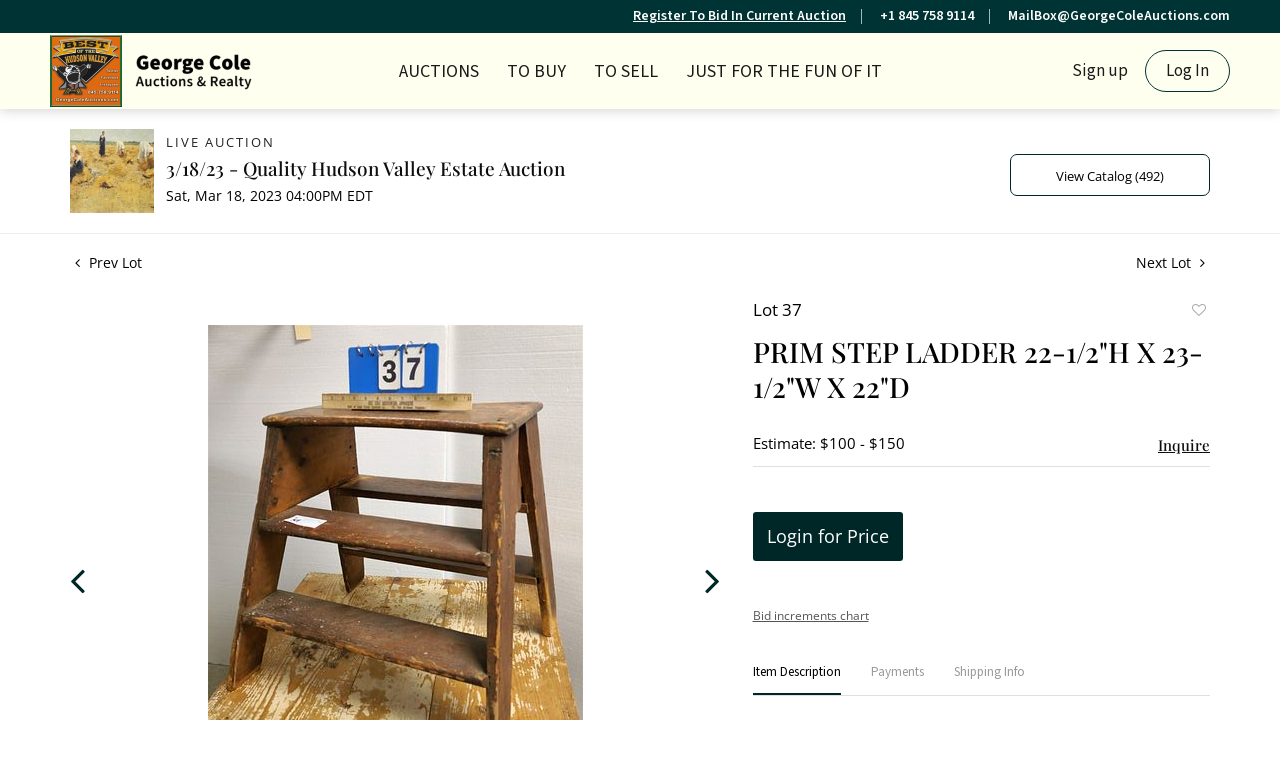

--- FILE ---
content_type: text/html; charset=UTF-8
request_url: https://bid.georgecoleauctions.com/online-auctions/george-cole-auctions-realty/prim-step-ladder-22-1-2-h-x-23-1-2-w-x-22-d-4826281
body_size: 90091
content:
<!DOCTYPE html>
<html lang="en">
    <head>
        <link rel="shortcut icon" href="https://s1.img.bidsquare.com/site/favicon/m/29.png?t=1NprSZ ">
                <link rel="apple-touch-icon" href="https://s1.img.bidsquare.com/site/favicon/m/29.png?t=1NprSZ">
        <link rel="apple-touch-icon-precomposed" href="https://s1.img.bidsquare.com/site/favicon/m/29.png?t=1NprSZ">
        <meta name="viewport" content="width=device-width, initial-scale=1, maximum-scale=1, user-scalable=no"/><meta name="description" content="Bid on PRIM STEP LADDER 22-1/2&quot;H X 23-1/2&quot;W X 22&quot;D sold at auction by George Cole Auctions &amp; Realty 37 on 18th March PRIM STEP LADDER 22-1/2&quot;H X 23-1/2&quot;W X 22&quot;D"/><meta name="keywords" content="Decorative Arts,Metal &amp; Woodwork"/><meta property="fb:app_id" content="2021466541405910"/><meta property="og:type" content="website"/><meta property="og:url" content="https://bid.georgecoleauctions.com/online-auctions/george-cole-auctions-realty/prim-step-ladder-22-1-2-h-x-23-1-2-w-x-22-d-4826281"/><meta property="og:title" content="PRIM STEP LADDER 22-1/2&quot;H X 23-1/2&quot;W X 22&quot;D"/><meta property="og:description" content="PRIM STEP LADDER 22-1/2&quot;H X 23-1/2&quot;W X 22&quot;D"/><meta property="og:image" content="https://s1.img.bidsquare.com/item/l/2076/20763553.jpeg?t=1PA3mC"/><meta property="twitter:card" content="summary"/><meta property="twitter:site" content="@bidsquare"/><meta property="twitter:title" content="PRIM STEP LADDER 22-1/2&quot;H X 23-1/2&quot;W X 22&quot;D"/><meta property="twitter:description" content="PRIM STEP LADDER 22-1/2&quot;H X 23-1/2&quot;W X 22&quot;D"/><meta property="twitter:image" content="https://s1.img.bidsquare.com/item/l/2076/20763553.jpeg?t=1PA3mC"/><meta charset="UTF-8"/><meta http-equiv="X-UA-Compatible" content="IE=edge"/><link rel="canonical" href="https://bid.georgecoleauctions.com/online-auctions/george-cole-auctions-realty/prim-step-ladder-22-1-2-h-x-23-1-2-w-x-22-d-4826281"/><link rel="alternate" hreflang="x-default" href="https://bid.georgecoleauctions.com/online-auctions/george-cole-auctions-realty/prim-step-ladder-22-1-2-h-x-23-1-2-w-x-22-d-4826281"/><link rel="alternate" hreflang="en" href="https://bid.georgecoleauctions.com/online-auctions/george-cole-auctions-realty/prim-step-ladder-22-1-2-h-x-23-1-2-w-x-22-d-4826281"/>                <title>PRIM STEP LADDER 22-1/2&quot;H X 23-1/2&quot;W X 22&quot;D sold at auction on 18th March  | George Cole </title>
        <script data-react-helmet="true" type="application/ld+json">{
    "@context": "https://schema.org",
    "@type": "Product",
    "productID": "4826281",
    "sku": "4826281",
    "name": "PRIM STEP LADDER 22-1/2\"H X 23-1/2\"W X 22\"D",
    "image": "https://s1.img.bidsquare.com/item/xl/2076/20763553.jpeg",
    "url": "https://bid.georgecoleauctions.com/online-auctions/george-cole-auctions-realty/prim-step-ladder-22-1-2-h-x-23-1-2-w-x-22-d-4826281",
    "description": "PRIM STEP LADDER 22-1/2\"H X 23-1/2\"W X 22\"D",
    "offers": {
        "@type": "Offer",
        "url": "https://bid.georgecoleauctions.com/online-auctions/george-cole-auctions-realty/prim-step-ladder-22-1-2-h-x-23-1-2-w-x-22-d-4826281",
        "price": 130,
        "priceCurrency": "USD",
        "availabilityEnds": "2023-03-18T16:00:00-04:00 EDT",
        "priceValidUntil": "2023-03-18T16:00:00-04:00 EDT",
        "availability": "SoldOut"
    }
}</script>        <script type="text/javascript">
                        pageLoadServerTime = 1768851022350;
            pageLoadServerTimeElapsedStart = (new Date()).getTime();
        </script>
        <link rel="stylesheet" type="text/css" href="https://bid.georgecoleauctions.com/public/themes/common/css/bootstrap.min.css?t=1761753286" />
<link rel="stylesheet" type="text/css" href="https://bid.georgecoleauctions.com/public/themes/common/css/fonts/icon-font.css?t=1761753286" />
<link rel="stylesheet" type="text/css" href="https://stackpath.bootstrapcdn.com/font-awesome/4.7.0/css/font-awesome.min.css" />
<link rel="stylesheet" type="text/css" href="https://bid.georgecoleauctions.com/public/themes/default/css/theme.css?t=1762470181" />
<link rel="stylesheet" type="text/css" href="https://bid.georgecoleauctions.com/public/themes/default/css/theme-responsive.css?t=1761753286" />
<link rel="stylesheet" type="text/css" href="https://bid.georgecoleauctions.com/public/themes/default/css/theme-dev.css?t=1761753286" />
<link rel="stylesheet" type="text/css" href="https://bid.georgecoleauctions.com/public/js/magiczoomplus/5.3.7/magiczoomplus.css?t=1761753285" />
<link rel="stylesheet" type="text/css" href="https://bid.georgecoleauctions.com/public/css/jquery-ui.css?t=1761753285" />
<link rel="stylesheet" type="text/css" href="https://bid.georgecoleauctions.com/public/css/atc-base.css?t=1761753285" />
<link rel="stylesheet" type="text/css" href="https://bid.georgecoleauctions.com/public/themes/default/css/item-details.css?t=1761753286" />
<link rel="stylesheet" type="text/css" href="https://bid.georgecoleauctions.com/public/themes/common/css/component/popup.css?t=1761753286" />
<link rel="stylesheet" type="text/css" href="https://bid.georgecoleauctions.com/public/themes/common/css/fonts/playfair.css?t=1761753286" />
<link rel="stylesheet" type="text/css" href="https://bid.georgecoleauctions.com/public/themes/common/css/fonts/opensans.css?t=1761753286" />
<style>
:root {--main-button-color:#002727}
:root {--main-button-color-hover:#002727}
:root {--main-btn-text:#ffffff}
:root {--secondary-button-color:#ffffff}
:root {--secondary-button-color-hover:#a8d8d8}
:root {--secondary-btn-text:#000000}
:root {--theme-color:#002727}
:root {--link-color-hover:#002727}
:root {--reg-aprv-btn-txt:#00c327}
:root {--pending-text:#ff8900}
:root {--pending-btn-bg:rgba(204, 204, 204, 0.2)}
:root {--font-main:PlayfairDisplay-Medium}
:root {--font-secondary:OpenSans-Regular}</style>
<style>body{
    font-family: 'Source Sans 3', sans-serif;
    font-size: 14px;
 }
 img{
    max-width: 100%;
}
.header-bottom img {height:72px;}   

.header {
    background:#fffff0;
    z-index: 999;
    margin: 0;
    padding: 0;
    box-shadow: 0px 1px 12px rgba(0, 0, 0 , 0.19) !important;
    border: none;
 }
 .header-top {
    background: #003333;
    color: #fff;
    text-align: right;
    font-size: 14px;
    font-weight: 600;
    padding: 6px 35px;
}
.header-top ul {
    display: inline-block;
    margin: 0;
    padding: 0;
    list-style: none;
}
.header-top ul li {
    display: inline-block;
    border-right: 1px solid #a0b8b8;
    padding-right: 15px;
    margin-right: 15px;
    line-height: 15px;
}
.header-top ul li:last-child {
    border: 0;
    padding: 0;
    margin: 0;
}
.header-top a, .header-top a:hover {
    color: #fff;
}
 .header-bottom{
    box-shadow: 0 -1px #dddddd inset;
    padding: 0 35px;
 }
 .nav-menu {
    padding: 0;
    margin: 0 !important;
    height: 76px;
    position: relative;
 }
 .navbar-nav > li > a{
    font-size: 18px;
    color: #1a1a1a;
    text-transform: uppercase;
    cursor: pointer;
 }
 .navbar-nav > li{
    padding: 0 6px;
 }
 .navbar-nav > li:last-child{
    padding-right: 0;
    position: absolute;
    right: 0;
 }
 .navbar-nav > li > a:hover{
    color:#003333;
 }
 .navbar-nav .dropdown-toggle:after{
    display: none;
 }
 .navbar-nav > li .dropdown-menu a{   
    font-size: 14px;
    color: #1c1b1b;
 }
 .navbar-brand {
    position: absolute;
    left: 0;
    margin-right:0;
 }
 .nav-menu .navbar-toggler{
    position: relative;
 }
 
 .nav-menu .navbar-toggler:focus{
    outline: none;
 }
 .nav-menu .navbar-toggler .hamburger-line {
    background: #999;
    display: block;
    height: 3px;
    width: 21px;
    margin: 4px 0;
    border-radius: 10px;
 }
 .nav-menu ul > li:hover ul {
     display: block;
 }
 .navbar-nav .dropdown-menu {
     background: #fffff0;
     border: 0;
     min-width: 220px;
     margin: 0;
 }
 .navbar-nav > li .dropdown-menu a {
     font-size: 16px;
     color: #1c1b1b;
 }
 .dropdown-item:focus, .dropdown-item:hover, .dropdown-item.active, .dropdown-item:active {
     background-color: #f8f8e6;
 }
 .calendar-icon {
    /* display: inline-block; */
    position: absolute;
    top: 27px;
    color: #1a1a1a;
    display: none;
 }
 .my-account-btn {
 display: inline-block;
 }
 .my-account-btn span {
    display: inline-block;
 }
 .my-account-btn .my-account-link, .my-account-btn .signup-link {
    display: inline-block;    
    font-size: 17px;
    color: #1a1a1a;
    padding: 9px 4px;
 }
 .my-account-btn .my-account-link:hover, .my-account-btn .signup-link:hover {
    color:#003333;
    text-decoration:none;
 }
 .my-account-btn .logout-btn-front, .my-account-btn .login-link {
    background: none;
    border: 1px solid #003333;
    border-radius: 30px;
    padding: 8px 20px;
    margin-left: 10px;
    font-size: 17px;
    color: #1a1a1a;
    text-transform: capitalize;
    text-align: center;
 }
 .my-account-btn .logout-btn-front:hover, .my-account-btn .login-link:hover{
    background: #003333;
    color: #fff;
    text-decoration: none;
 }
 .footer{color: #666666; background-color: #FFFFF0; box-shadow:0px 0px 13px rgba(0, 0, 0, 0.12) !important; padding: 20px 0 0 0;clear:both; float: none;}
 .footer-logo {max-width: 140px;}
 .footer-heading{font-size: 15px; margin-bottom: 25px; text-transform: uppercase;}
 .footer .container{ display: table; width: 100%; clear: both;}
 .footer-copyright{font-size: 12px;}
 .poweredby-sec{font-size: 12px; color: #343434; text-align: right;}
 .footer .info-section a, .footer-address{color: #003333; font-weight: bold; font-size: 15px;}
 .footer a{color:inherit;}
 .footer a:hover{color: #003333; text-decoration: none;}
 .footer-left-text{float: left;}
 .footer-right-text{float: right;}
 .footer-block{margin-top: 40px;}
 .footer-block ul { margin: 0; padding: 0; list-style: none;}
 .footer-block ul li {font-size: 14px;margin-bottom: 4px;}
 .footer-nav{text-align: center; margin-top: 12px;}
 .footer-nav ul {margin: 0; padding: 0; list-style: none; display: inline-block;}
 .footer-nav ul li {display: inline-block;}
 .footer-nav ul li a {display: block; text-transform: uppercase; padding: 0 10px; margin-top: 20px;}
 .social-sec a {margin: 0 10px 0 0; height: 40px; width: 40px; font-size: 25px; display: inline-block; border-radius: 100%; text-align: center; line-height: 43px; color: #fff;}
 .social-sec a:hover{color: #ffffff;}
 .facebook-icon{background: #4267B2;}
 .twitter-icon{background: #10C1FF;}
 .instagram-icon{background: radial-gradient(circle at 30% 107%, #fdf497 0%, #fdf497 5%, #fd5949 45%,#d6249f 60%,#285AEB 90%);;}
 .poweredby-sec p{margin-top: 0; font-size: 12px;}
 .poweredby-sec img{max-width: 180px;}
 .poweredby-sec a {display: inline-block;}
 .text-color-theme{color: #e0ad77 !important;}
 .hamb-btn {display: none;}
 .subscribe-sec { max-width: 195px; margin-left: auto; font-size: 14px;}
 .subscribe-input {width: 100%;padding: 12px 14px;border: 1px solid #dddddd;background: none;color: #fff;}
 .footer-down{border-top:1px solid #dddddd;}
  .nav-menu .navbar-toggler[aria-expanded="true"] span:nth-child(1) {
     transform: rotate(45deg);
 }
 .nav-menu .navbar-toggler[aria-expanded="true"] span:nth-child(2) {
     display: none;
 }
 .nav-menu .navbar-toggler[aria-expanded="true"] span:nth-child(3) {
     transform: rotate(-45deg);
     position: relative;
     top: -7px;
 }
 .footer-account a, .footer-account span {
     display: block;
     margin: 5px 0;
 }
 .footer-account .logout-btn-front {
     text-transform: capitalize;
     font-size: 17px;
     display: block;
     margin: 4px 0;
     color: #003333;
     font-family: 'Source Sans 3', sans-serif;
     font-weight: 600;
     text-align: left;
 }
 
 @media (min-width:992px) and (max-width:1199px) {
    .social-sec a{margin: 0 1px 0 0;}
 }
 @media (min-width:992px) and (max-width:1120px) {
    .navbar-nav > li{padding: 0;}
    .navbar-nav > li a{font-size: 16px;}
    .my-account-btn .my-account-link, .my-account-btn .signup-link, .my-account-btn .logout-btn-front, .my-account-btn .login-link{font-size:15px; margin:0;}
 }
  @media screen and (max-width: 991.98px) {
    .calendar-icon {right: 27px !important;}
     .navbar-brand img{max-width:inherit;}
     .header-bottom{padding: 0;}
     .navbar-brand{left: 50%; transform: translateX(-94px);}
     .navbar-nav > li:last-child{position: relative;right: 0;}
     .my-account-btn{display: block;}
     .my-account-btn .my-account-link, .my-account-btn .signup-link{display: block;  padding: 12px 4px; border-bottom: 1px solid #ddd; text-transform: uppercase;}
     .my-account-btn span{ display: block;}
     .my-account-btn .logout-btn-front, .my-account-btn .login-link{margin: 0; border-radius: 0; border: 0; padding: 12px 4px; display: block; text-align: left; text-transform: uppercase;}
     .my-account-btn .logout-btn-front:hover, .my-account-btn .login-link:hover{background: none;color: #606060;text-decoration: underline;}
     .nav-menu .navbar-collapse { position: absolute; top: 76px; left: 0; width: 100%;background: #fff;z-index: 9; padding: 0 15px;}
     .navbar-nav > li { padding: 0; border-bottom: 1px solid #ddd; }
     .my-account-btn a{ padding: 5px 4px; border-bottom: 1px solid #ddd; font-size: 16px;}
     .container-fluid{padding:0;}
     .nav-menu{padding: 0 15px;}
  }
  @media screen and (max-width: 767.98px) {
     .poweredby-sec{text-align: center;}
     .payment-card-sec ul {display: inline-block;}
     .header-top { display: none; }
  }
  @media screen and (max-width: 576.98px) {
     .navbar-brand{max-width: 200px;}
     .poweredby-sec{position: relative;}
     .footer-block{text-align: center;}
     .footer-account .logout-btn-front{text-align: center; margin: auto;}
  }
 
 
 
 /* moon */
 
 .catalog_list .filter-items .catalog_img .auction_bar {font-size:14px !important}
 .filter-items .color_green01 {text-transform: inherit;}
 .filter-items .bid-live-btn-sec .active_lot_bid_link {font-size:14px;}
 
 .auctioneer .auctioneer_detail .main_auc_detail h1 {margin-bottom: 5px;}
 .modal-content a {text-decoration: underline; color: var(--theme-color) !important;}
 .modal-content p {font-family: var(--font-secondary)!important; font-size: 14px !important;}
 .message_bar_wrap .message_bar .message_con_wrap .message_bar_txt a {color: var(--main-button-color)!important;}
  
  .auction-list {margin-top:30px;}
  .auction-list .auc-list-content .btn-sec .prm-btn {border-radius: 7px !important; font-family: var(--font-secondary)!important;font-size:17px !important; font-weight: normal !important; }
  .auc-list-content .btn-sec .view-catalog-btn { border-radius: 7px !important; font-family: var(--font-secondary)!important; font-size:15px !important;color: var(--secondary-btn-text); border: 1px solid; border-color: var(--main-button-color);}
 
  .auction-list .auc-list-content .btn-sec .scnd-btn {
      border-radius: 7px !important;
      text-transform: uppercase!important;
      font-weight: 100!important;
      font-size: 13px !important;
      border:1px solid var(--theme-color);
  }
  
  .auction-list .auc-list-content h1{margin-bottom: 10px !important; padding-bottom:5px !important;  font-family: var(--font-main)!important;font-size: 38px !important; line-height: 44px !important; text-transform: uppercase;} 
  
  .banner_bottom {padding-bottom: 0px !important;}
  .auction-list h1.auction-page-title { padding: 20px 0 40px 0px!important; font-size: 40px !important; letter-spacing: 2px!important; font-family: var(--font-main)!important; text-transform: inherit; }
  .event_catalog_banner img {  height: 450px !important; max-height: 450px !important;}
  .auctioneer_detail .main_auc_detail h1 { font-size: 19px !important;}
  
  .auction-list .auc-list-content h1{margin-top: 4px !important;
  overflow: hidden; display: -webkit-box; -webkit-line-clamp: 2; -webkit-box-orient: vertical;}
  
  .auction-list .auc-list-content p {overflow: hidden; display: -webkit-box; -webkit-line-clamp: 5; -webkit-box-orient: vertical; margin-top: 5px;}
  
  .catalog_list .catalog_detail .lot_title {font-size: 19px!important; overflow: hidden; display: -webkit-box; -webkit-line-clamp: 2; -webkit-box-orient: vertical;  text-transform: uppercase !important;}
  .catalog_list .result_count {font-size: 18px!important;}
  .event_catalog_banner .banner_content h1{margin: 8px 0 0px -2px !important; padding-bottom:11px;text-transform: uppercase;}
  .event_catalog_banner .banner_content label {padding-top: 20px; }
  
  .my-account .account-nav li a {text-transform: none !important;font-size: 14px!important;letter-spacing: 0!important; }
  .item-detail ul .text-head p, .item-detail ul .live-pannel p ,.item-detail ul .live-pannel p {font-size: 15px!important;}
  .item-detail ul .bidding-sec .enterBid input{border-radius: 7px!important;}
  
  .tab_title ul li a:hover{color: var(--link-color-hover);}
  .item_detail .other_lots ul li .auction-detail h2:hover {color: var(--link-color-hover);}
  
  .catalog_list .catalog_detail .lot_Num {font-family: var(--font-secondary)!important;}
  .item_detail .item_description .estimated_price {padding-bottom: 10px!important;}
  .catalog_list .side_filter .common_tgl ul li label.custom a:hover{color: var(--link-color-hover);}
  .item_detail .item_direction a:hover{color: var(--link-color-hover);}
  a:hover{color: var(--link-color-hover);}
  .tab_title ul li.active a:after{bottom: -17px!important;}
  .tab_title {padding: 25px 0 15px!important;}
  
  
  .banner_bottom ltx {padding-bottom:5px!important;}
  
  .auctioneer .auctioneer_detail .main_auc_detail .auc_timing .time_left ltx{font-family: var(--font-main)}
  .item_detail .other_lots ul li .auction-detail span {font-weight: normal !important;}
  
  
  .item_detail .item_description .item_tabs ul li a {text-transform: none !important;font-size: 13px!important;letter-spacing: 0!important; }
  .item_detail .item_description .item_tabs .tab-pane {font-weight: normal!important;font-size:16px!important;}
  .item_detail .item_description .item_tabs .tab-pane h4{font-size:16px !important;font-family: var(--font-main);}
  .item_detail .item_description .item_tabs .tab-content {font-family: var(--font-secondary);}
  .item_detail .item_description .place_bid_area .bidding-price {
    font-family: var(--font-main)!important;}
  
  .item_detail .item_description .place_bid_area .f_item_detail_bid_status{
    font-size: 16px !important;
  }
  .auctioneer .auctioneer_detail .main_auc_detail span, .auctioneer .auctioneer_detail .main_auc_detail .auc_timing .start_time, .item_detail .item_direction a {font-family: var(--font-secondary)!important;}
  
  
  .item_detail .item_description .place_bid_area .bidding-area .place_bid input{    border: 1px solid #e0e0e0;
      border-radius: 7px;}
  .item_detail .item_description .place_bid_area .bidding-area .place_bid button{
    border-radius: 7px!important;
 
    font-weight: 100!important;
    font-size: 16px !important;
    font-family: var(--font-secondary)!important; 
  }
  
  
  
  .color_green01 {text-transform:uppercase;}
  
  
  .item_detail .item_description .place_bid_area {margin-top: 25px!important; }
  
  
  
  .catalog_list .side_filter .common_tgl .filter-range input{height: 31px;}
  
  .live_panel .lot_title  {overflow: hidden; display: -webkit-box!important; -webkit-line-clamp: 2; -webkit-box-orient: vertical; line-height:24px !important; padding-top:6px;}
  
  .live_panel .bidding_box {margin-top:5px;}
  .live_panel .lot_desc p {
    font-weight: normal !important;
      margin-top: 15px;}
  
  
  .catalog_list .sorting {padding-bottom:0px !important;}
  .mb-3, .my-3 {padding-bottom:0px !important;}
  
  .event_catalog_banner .banner_content .ended_txt{font-size: 16px;}
  .banner_bottom span {font-size:16px  !important;}
  
  .description {font-size:16px!important}
  
  
  .live_panel .bidding_lots{border-top: 1px solid #000;}
  .event_catalog_banner .banner_content .green_t {border-radius: 7px !important; font-size:17px!important}
  
  
  .banner_bottom span.color_green01, .auction-list .auc-list-content .btn-sec .bidding-time span.color_green01 {color: var(--reg-aprv-btn-txt, #B0BB1A)!important;}
  
  .color_green01{color: var(--reg-aprv-btn-txt)!important;}
  
  .scnd-btn {margin-top: 7px;}
  .auction-list .auc-list-content label{font-size: 15px;}
  .catalog_list .catalog_detail .bid_amount .place_bid_area button.register_btn{
      border-radius: 7px!important;
      
      font-weight: 100;
      font-size: 13px !important;
      font-family: var(--font-secondary)!important; 
    }
  .auctioneer .btn-sec a {
      border-radius: 7px!important;
      border: 1px solid;
      border-color:var(--main-button-color);
      font-weight: 100!important;
      font-size: 13px !important;
      padding: 11px 5px 8px 4px;
      font-family: var(--font-secondary)!important; 
      margin-top: 0px !important;
  }
  
  
    .event_catalog_banner .banner_content .scnd-btn {
        border-radius: 7px!important;
        
        font-weight: 100!important;
        font-size: 14px !important;
        font-family: var(--font-secondary)!important; 
  }
  .banner_bottom .prm-btn {
        border-radius: 7px!important;
        
        font-weight: 100!important;
        font-size: 14px !important;
        font-family: var(--font-secondary)!important; 
     }
  
    .event_catalog_banner .banner_content .prm-btn{
      border-radius: 7px!important;
      
      font-weight: 100!important;
      font-size: 17px !important;
      font-family: var(--font-secondary)!important; 
  
    }
    .banner_bottom p {
      font-size: 16px !important;
      line-height: 150% !important;
      margin-bottom: 10px !important;
  
    }
  
  .catalog_list .side_filter .common_tgl ul li a, .catalog_list .side_filter .common_tgl ul li label.custom {font-size:13px !important}
  
  
  .auctioneer_detail {
      display: table;
  }
  .auctioneer_detail .main_auc_detail {
      display: table-cell !important;
      vertical-align: middle;
      position: relative;
      left: 12px;
  }
  .live_panel .bid_panel_wrap button.register_btn, .live_panel .bid_panel_wrap button.leb{
    border-radius: 7px!important;
    
    font-weight: 100!important;
    font-size: 18px !important;
    font-family: var(--font-secondary)!important; 
  }
  
  .item-detail ul .bidding-sec .enterBid button, .item-detail .registered-auction .text-sec .auction-end a, .account_right .save_action button{
    border-radius: 7px!important;
    font-family: var(--font-secondary)!important;
    
    font-weight: 100;
    font-size: 12px !important;
  }
  .item-detail ul .bidding-sec .enterBid button.pending {padding:8px 2px;}
  
  .item-detail .registered-auction .text-sec .auction-end a{
      text-align: center;
  }
  .catalog_list .catalog_detail .bid_amount input::placeholder {
      color: #777777 !important;
  
  }
  .catalog_list .catalog_detail .bid_amount input{ border-radius: 7px!important;}
  
  .auc-list-content .event_reg_stat_txt, .auc-list-content .event_stat_txt{
      margin-bottom: 10px;
      font-size: 14px;
  }
  .catalog_list .sorting {padding-bottom:15px !important;}
  .mb-3, .my-3 {padding-bottom:10px !important;}
  
  .item_detail .item_description h1 {
      line-height: 125% !important;
      max-height: inherit !important;
  }
  .bidding-price div {
      font-family: var(--font-main)
  }
  .item_detail .item_description .item_tabs .active {
      opacity: 1;
  }
  
  .submit button, .submit-button button, .login_reg_page .my_btn_area input[type="submit"], .catalog_detail .bid_amount .place_bid_area button.cleb, .catalog_detail .bid_amount .place_bid_area button.cteb, .catalog_detail .bid_amount .place_bid_area button.cbeb{ border-radius:7px !important}
  
  .item-detail ul .live-pannel span, .item-detail ul .live-pannel p, .item-detail ul .live-pannel p, .item-detail ul .live-pannel p.date_time, .item-detail ul .bidding-sec .bidPrice .bidLength span,.item-detail ul .text-head h2  { font-family: var(--font-secondary)!important;}
  .item-detail ul .live-pannel p.date_time {font-size: 13px !important;}
  
  .item-detail ul .text-head p, .item-detail ul .live-pannel p, .item-detail ul .live-pannel p{overflow: hidden; display: -webkit-box; -webkit-line-clamp: 3; -webkit-box-orient: vertical;}
  
  .item-detail .registered-auction .text-sec .auction-end .green_t{font-size:14px!important}
  .item-detail .registered-auction .text-sec .item-title p { font-family: var(--font-secondary)!important;font-size:12px;}
  
  .item-detail .registered-auction .text-sec .item-title a{  border-radius: 7px!important;
    font-family: var(--font-secondary)!important;
    text-transform: uppercase!important;
    font-weight: 100;
    font-size: 14px !important;}
  
  
  .payment-div .credit_card button,.billing-form button,.payment-div .credit_card{  border-radius: 7px!important;
    font-family: var(--font-secondary)!important;
    text-transform: uppercase!important;
    font-weight: 100;
    font-size: 14px !important;}
  
  .account_left ul li a {
    font-family: var(--font-secondary)!important;
    font-size: 13px !important;}
  
  .live_panel .lot_title{font-size:19px !important}
  .live_panel .lot_num{font-family: var(--font-secondary)!important; font-size:15px !important;}
  
  
  
  
  
  
  
  
  
  @media only screen and (max-width: 576px){
  .auction-list .auc-list-content h1 {
      font-size: 30px;
      line-height: normal;
      margin-bottom:12px;
  }
  .auction-list .auc-list-content p{
      font-size: 15px;
      line-height: 150%;
      margin-bottom: 10px;
  }
  .tab_title {padding: 25px 0 0px!important;}
  
  .auction-list .auc-list-content label{
      font-size: 14px!important;
  }
  .resultTxt {font-size:14px}
  .auction-list .auc-list-content .btn-sec .bidding-time span{margin-bottom: 0px !important;}
  .catalog_list .catalog_detail .bidding_sec .starting_bid .bid_txt span{margin-bottom: 7px;}
  
  .item_detail .item_direction {margin-bottom: 0px !important;}
  .item_detail .item-slider .auction-detail-product ul li {width: 60px!important;height: 60px!important; margin-bottom: 15px!important;}
  
  .item_detail .item_description h1 {margin-bottom:10px; max-height: none!important;line-height: 125%!important;font-size:24px;}
  
  .auctioneer .auctioneer_detail .main_auc_detail {
      width: 72% !important;
  }
  
  .checkmark{border-radius: 7px!important;}
  .catalog_list .side_filter .common_tgl ul li label.custom span.checkmark {border-radius: 7px!important;}
  
  .message_bar_wrap .message_bar .message_con_wrap .message_bar_txt a {
      color: var(--main-button-color)!important;}
  
  
  .f_item_myItem_time_left {color:red;}
  
  
  .auction-list .slider-nav.sync-img .wl-icon-sync-arrow-right { right: 20px;}
  
  .payment_model .submit input[type="submit"] {max-width: 100%;}
  
  .catalog_list .catalog_detail .like_icon .btn-icon{margin-top: -5px !important;}
  .like_icon .btn-icon.btn-icon-heart.wl-icon-heart {color: var(--main-button-color)!important;}
  .catalog_list .terms {margin-bottom: 100px;}
  
  .pending {padding: 8px 4px !important;}
  
  }
 
  @media only screen and (max-width: 768px){
 
 
  .auctioneer {padding: 20px 0 0 0 !important}
 
  }
  
  .item-list-bottom .pending {
      font-size: 13px!important;
  }
  
  
  
  .catalog_list .catalog_detail .like_icon .btn-icon.btn-icon-heart.wl-icon-heart:before{color:#ccc!important;}
  .catalog_list .catalog_detail .like_icon .btn-icon { right: -5px !important; top: -5px!important;}
  
  .auction-list .auc-list-content {justify-content: space-around!important;}
  
  
  
  .event_catalog_banner .banner_content p, .item_detail .item_description .estimated_price span {font-family: var(--font-secondary)!important;}
  
  .tab_title ul li a { font-size: 13px!important; letter-spacing: 0!important; }
  
  .catalog_list .side_filter .common_tgl .filter-range button { border-radius: 7px !important;}
  
  .auctioneer .auctioneer_detail .main_auc_detail span {font-size:13px !important; text-transform:uppercase; letter-spacing: 2px;} 
  .auctioneer .auctioneer_detail .main_auc_detail .auc_timing .start_time {font-size:14px !important;}
  
  
  .my-account { padding-bottom: 80px;}
  
  .item_detail .item_description .lot_num {font-family: var(--font-secondary) !important;}
 
 .auction-list .addtocalendar a,.auction-list .auc-list-content .btn-sec .bidding-time ltx {font-size:12px !important;}
 .auction-list .auc-list-content .btn-sec .bidding-time span {font-size:14px !important;}
  </style>
                    <!-- Google Tag Manager -->
            <script>(function(w,d,s,l,i){w[l]=w[l]||[];w[l].push({'gtm.start':
            new Date().getTime(),event:'gtm.js'});var f=d.getElementsByTagName(s)[0],
            j=d.createElement(s),dl=l!='dataLayer'?'&l='+l:'';j.async=true;j.src=
            'https://www.googletagmanager.com/gtm.js?id='+i+dl;f.parentNode.insertBefore(j,f);
            })(window,document,'script','dataLayer','GTM-5WMD3W');</script>
            <!-- End Google Tag Manager -->
                                            <!--[if lt IE 9]>
            <script type="text/javascript" src="https://bid.georgecoleauctions.com/public/js/html5shiv.min.js?t=1761753285"></script>
        <![endif]-->
        <script type="text/javascript">
            var setting = {"baseUri":"https:\/\/bid.georgecoleauctions.com","staticUri":"https:\/\/bid.georgecoleauctions.com\/public","isMobileWebView":false,"defaultSiteName":"Bidsquare","siteName":"George Cole ","webSocket":{"host":"wss:\/\/ws.bidsquare.com","port":null,"debug":false},"reserveMet":[],"reCaptcha":{"v3":{"siteKey":"6LdzL_kcAAAAAHvauH1Jsz3Ux6njeXmqvGBbrqyk"}}};        </script>
                <script type="text/javascript" src="https://bid.georgecoleauctions.com/public/js/jquery.js?t=1761753285"></script>
<script type="text/javascript" src="https://bid.georgecoleauctions.com/public/js/functions.js?t=1761753285"></script>
<script type="text/javascript" src="https://bid.georgecoleauctions.com/public/themes/common/js/popper-v1.min.js?t=1761753286"></script>
<script type="text/javascript" src="https://bid.georgecoleauctions.com/public/themes/common/js/bootstrap.min.js?t=1761753286"></script>
<script type="text/javascript" src="https://bid.georgecoleauctions.com/public/themes/default/js/theme.js?t=1761753286"></script>
<script type="text/javascript" src="https://www.google.com/recaptcha/api.js?render=6LdzL_kcAAAAAHvauH1Jsz3Ux6njeXmqvGBbrqyk"></script>
<script type="text/javascript" src="https://bid.georgecoleauctions.com/public/js/front-common.js?t=1761753285"></script>
<script type="text/javascript" src="https://bid.georgecoleauctions.com/public/js/tagManager.js?t=1761753286"></script>
<script type="text/javascript" src="https://bid.georgecoleauctions.com/public/js/script.js?t=1761753286"></script>
<script type="text/javascript" src="https://bid.georgecoleauctions.com/public/js/bsApi.js?t=1761753285"></script>
<script type="text/javascript" src="https://bid.georgecoleauctions.com/public/js/jquery.i18n/src/jquery.i18n.js?t=1761753285"></script>
<script type="text/javascript" src="https://bid.georgecoleauctions.com/public/js/jquery.i18n/src/jquery.i18n.messagestore.js?t=1761753285"></script>
<script type="text/javascript" src="https://bid.georgecoleauctions.com/public/js/jquery.i18n/src/jquery.i18n.fallbacks.js?t=1761753285"></script>
<script type="text/javascript" src="https://bid.georgecoleauctions.com/public/js/jquery.i18n/src/jquery.i18n.language.js?t=1761753285"></script>
<script type="text/javascript" src="https://bid.georgecoleauctions.com/public/js/jquery.i18n/src/jquery.i18n.parser.js?t=1761753285"></script>
<script type="text/javascript" src="https://bid.georgecoleauctions.com/public/js/jquery.i18n/src/jquery.i18n.emitter.js?t=1761753285"></script>
<script type="text/javascript" src="https://bid.georgecoleauctions.com/public/js/magiczoomplus/5.3.7/magiczoomplus.js?t=1761753285"></script>
<script type="text/javascript" src="https://bid.georgecoleauctions.com/public/js/jquery-ui.js?t=1761753285"></script>
<script type="text/javascript" src="https://bid.georgecoleauctions.com/public/js/client/ws/auctionClient.js?t=1761753285"></script>
<script type="text/javascript" src="https://bid.georgecoleauctions.com/public/js/client/ws/liveEvent.js?t=1761753285"></script>
<script type="text/javascript" src="https://bid.georgecoleauctions.com/public/js/atc.min.js?t=1761753285"></script>
<script type="text/javascript">
                $.i18n().load({"en":{"Starting Bid":"Starting Bid","Current Bid":"Current Bid","Start in":"Start in","Starts in":"Starts in","End in":"End in","Bidsquare Bidder":"Bidsquare Bidder","Competing Bidder":"Competing Bidder","Bidder":"Bidder","Click Here to Bid Live":"Click Here to Bid Live","Non-supported browser... Use Chrome, Firefox, or Safari 11+":"Non-supported browser... Use Chrome, Firefox, or Safari 11+","On the Market":"On the Market","You are the highest bidder (%amount%)":"You are the highest bidder (%amount%)","You've been outbid (%amount%)":"You've been outbid (%amount%)","Your max bid (%amount%) is below reserve":"Your max bid (%amount%) is below reserve","You have an absentee bid (%amount%)":"You have an absentee bid (%amount%)","Place Bid":"Place Bid","Place Max Bid":"Place Max Bid","Increase Max Bid":"Increase Max Bid"}});
                
                [{"en":"https:\/\/bid.georgecoleauctions.com\/public\/js\/jquery.i18n\/messages\/en.json?t=1761753285"}].forEach(function (transArr, i) { $.i18n().load(transArr); });
                $.i18n.rawTranslationMap = {"reserveMetBannerNotification":"On the Market","highestBidNotification":"You are the highest bidder (%amount%)","outBidNotification":"You've been outbid (%amount%)","reserverNotMetNotification":"Your max bid (%amount%) is below reserve","absenteeBidNotification":"You have an absentee bid (%amount%)","placeNextBidButtonTextTimed":"Place Bid","placeMaxBidButtonTextTimed":"Place Max Bid","increaseMaxBidButtonTextTimed":"Increase Max Bid","placeNextBidButtonTextLive":"Place Bid","placeMaxBidbuttonTextLive":"Place Max Bid","increaseMaxBidButtonTextLive":"Increase Max Bid"};
            $(window).load(function(){});</script>
<script type="text/javascript">$( window ).resize(function() {
      $('.header').css('padding-top', function() {
         return $('.message_bar_wrap').height();
      });
      $('.calendar-icon').css('right', function() {
         return $('.my-account-btn').width() + 50;
      });
   });
   $( document ).ready(function() {
      $('.calendar-icon').css('right', function() {
         return $('.my-account-btn').width() + 50;
      });
   });</script>
        <script type="text/javascript">
            if (typeof CKEDITOR !== 'undefined') CKEDITOR.timestamp = (new Date()).getTime(); // force refreshing the CKEditor internal js files
        </script>
    </head>
    <body class="">
        
<div class="wrap">
     
        <div id="loadingDiv" class="loadingDiv" style="display:none;"> </div>
                        <link rel="stylesheet" type="text/css" href="https://fonts.googleapis.com/css2?family=Roboto:wght@400;700&amp;display=swap" />


    <link href="https://fonts.googleapis.com/css2?family=Source+Sans+3:wght@300;400;500;600&display=swap" rel="stylesheet">
<header class="header">
      <div class="header-top">
        <div class="container-fluid"> 
            <ul>
                <li><a href="https://bid.georgecoleauctions.com/"><u>Register To Bid In Current Auction</u></a></li>
                <li><a href="tel:+1 845 758 9114">+1 845 758 9114</a></li>
                <li><a href="mailto:MailBox@GeorgeColeAuctions.com">MailBox@GeorgeColeAuctions.com</a></li>
            </ul>
        </div>
    </div>
      <div class="header-bottom">
         <div class="container-fluid">            
            <nav class="navbar navbar-expand-lg nav-menu mt-md-2">
               <a class="navbar-brand" href="https://www.georgecoleauctions.com/"><img src="https://s1.img.bidsquare.com/site/logo/29.png?t=1NpLNh" alt="george cole"></a>
               <button class="navbar-toggler" type="button" data-toggle="collapse" data-target="#navbarSupportedContent" aria-controls="navbarSupportedContent" aria-expanded="false" aria-label="Toggle navigation">
                  <span class="hamburger-line"></span>
                  <span class="hamburger-line"></span>
                  <span class="hamburger-line"></span>
               </button>
                <div class="collapse navbar-collapse" id="navbarSupportedContent">
                  <ul class="navbar-nav m-auto">
                    <li class="nav-item"><a class="nav-link" href="/">Auctions</a></li>
                    <li class="nav-item dropdown"><a class="nav-link dropdown-toggle">TO BUY</a>
                        <ul class="dropdown-menu">
                            <li class="dropdown-item"><a href="/">Upcoming Auctions</a></li>
                            <li class="dropdown-item"><a href="https://www.georgecoleauctions.com/register-to-bid/">Register to Bid</a></li>
                            <li class="dropdown-item"><a href="https://www.georgecoleauctions.com/how-to-pay/">How to Pay</a></li>
                            <li class="dropdown-item"><a href="https://www.georgecoleauctions.com/picking-up-items/">Picking up Items</a></li>
                        </ul>
                    </li>
                    <li class="nav-item dropdown"><a class="nav-link dropdown-toggle">TO SELL</a>
                        <ul class="dropdown-menu">
                            <li class="dropdown-item"><a href="https://www.georgecoleauctions.com/info-on-selling/">Info on Selling</a></li>
                            <li class="dropdown-item"><a href="https://www.georgecoleauctions.com/appraisals-valuations/">Appraisals/Valuations</a></li>
                            <li class="dropdown-item"><a href="https://www.georgecoleauctions.com/selling-real-estate/">selling Real Estate</a></li>
                        </ul>
                    </li>
                    <li class="nav-item dropdown"><a class="nav-link dropdown-toggle">JUST FOR THE FUN OF IT</a>
                        <ul class="dropdown-menu">
                            <li class="dropdown-item"><a href="https://www.georgecoleauctions.com/contact-us/">Contact Us</a></li>
                            <li class="dropdown-item"><a href="https://www.georgecoleauctions.com/our-story/">Our Story</a></li>
                            <li class="dropdown-item"><a href="https://www.georgecoleauctions.com/memorable-lots/">Memorable Lots</a></li>
                        </ul>
                    </li> 
                     <li class="nav-item">   
                        <div class="my-account-btn">
                           <a href="https://bid.georgecoleauctions.com/user/register" class="signup-link" data-toggle="modal" data-target="#registration_pop">Sign up</a> <a href="https://bid.georgecoleauctions.com/user/login" class="login-link" data-toggle="modal" data-target="#login_pop">Log In</a>
                        </div>                      
                     </li>               
                  </ul>               
               </div>
               <span class="calendar-icon">
                  <i class="fa fa-calendar-o" aria-hidden="true"></i>
               </span>
            </nav>
         </div>
      </div>
   </header>            

    


    
    <div class="auctioneer">
      
    <div class="container-lg">
        <div class="row">
            <div class="col-lg-9 col-md-8">
                <div class="auctioneer_detail">
                    <div class="thumb_img">
                        <a href="https://bid.georgecoleauctions.com/auctions/george-cole-auctions-realty/3-18-23---quality-hudson-valley-estate-auction-12324" class="image_hover"><img src="https://s1.img.bidsquare.com/event/main/s/12324.jpeg?t=1PA5vQ" alt="George Cole Auctions &amp; Realty" onerror="loadDefaultImage(this,&#039;thumb&#039;)" /></a>
                    </div>
                    <div class="main_auc_detail">
                        <span>Live Auction</span>
                        <h1><a href="https://bid.georgecoleauctions.com/auctions/george-cole-auctions-realty/3-18-23---quality-hudson-valley-estate-auction-12324" class="event-title">3/18/23 - Quality Hudson Valley Estate Auction</a></h1>
                        <div class="auc_timing">
                            <div class="start_time">Sat, Mar 18, 2023 04:00PM EDT</div>
                                                    </div>
                    </div>
                </div>
            </div>
            <div class="col-lg-3 col-md-4">
                <div class="btn-sec">
                    <a href="https://bid.georgecoleauctions.com/auctions/george-cole-auctions-realty/3-18-23---quality-hudson-valley-estate-auction-12324/catalog#catalog" class="scnd-btn">View Catalog (492)</a>
                </div>
                <br>
                            </div>
        </div>
    </div>
    </div>

<div class="item_detail">
    <div class="container-lg">
        <div class="item_direction">
                        <div class="row">
                <div class="col-6">
                    <a href="https://bid.georgecoleauctions.com/online-auctions/george-cole-auctions-realty/2-baskets-18-h-x-18-1-2-diam-14-h-x-21-w-x-14-d-4826280"><i class="fa fa-angle-left" aria-hidden="true"></i> Prev Lot</a>
                </div>
                <div class="col-6">
                    <a href="https://bid.georgecoleauctions.com/online-auctions/george-cole-auctions-realty/prim-ptd-wk-table-28-1-2-h-x-23-1-2-w-x-22-d-4826282" class="float-right">Next Lot <i class="fa fa-angle-right" aria-hidden="true"></i></a>
                </div>
            </div>
                    </div>
        <div class="current_item">
            <div class="row">
                <div class="col-lg-7 col-md-6">
                    <div class="item-slider">
                        <div class="auction-item-img">
            <a class="img-slide-arrow left-slide-btn" data-slide="prev">
            <span class="fa fa-angle-left fa-3x"></span>
        </a>
                   <a id="lot-image" class="MagicZoom main" target="_blank" rel="images" href="https://s1.img.bidsquare.com/item/xl/2076/20763553.jpeg?t=1PA3mC" title="PRIM STEP LADDER 22-1/2"H X 23-1/2"W X 22"D">
                <img src="https://s1.img.bidsquare.com/item/l/2076/20763553.jpeg?t=1PA3mC" class="detailImg" alt="PRIM STEP LADDER 22-1/2&quot;H X 23-1/2&quot;W X 22&quot;D" />            </a>      
                            <a class="img-slide-arrow right-slide-btn" data-slide="next">
            <span class="fa fa-angle-right fa-3x"></span>
        </a>
    </div>
<div class="selectors auction-detail-product">
    <ul>
                        <li><a data-zoom-id="lot-image" href="https://s1.img.bidsquare.com/item/xl/2076/20763553.jpeg?t=1PA3mC" data-image="https://s1.img.bidsquare.com/item/l/2076/20763553.jpeg?t=1PA3mC">
                    <img src="https://s1.img.bidsquare.com/item/s/2076/20763553.jpeg?t=1PA3mC" alt="PRIM STEP LADDER 22-1/2&quot;H X 23-1/2&quot;W X 22&quot;D" />                </a></li>
                                <li><a data-zoom-id="lot-image" href="https://s1.img.bidsquare.com/item/xl/2076/20763554.jpeg?t=1PA3mC" data-image="https://s1.img.bidsquare.com/item/l/2076/20763554.jpeg?t=1PA3mC">
                    <img src="https://s1.img.bidsquare.com/item/s/2076/20763554.jpeg?t=1PA3mC" alt="Image 2 of 4" />                </a></li>
                                <li><a data-zoom-id="lot-image" href="https://s1.img.bidsquare.com/item/xl/2076/20763555.jpeg?t=1PA3mC" data-image="https://s1.img.bidsquare.com/item/l/2076/20763555.jpeg?t=1PA3mC">
                    <img src="https://s1.img.bidsquare.com/item/s/2076/20763555.jpeg?t=1PA3mC" alt="Image 3 of 4" />                </a></li>
                                <li><a data-zoom-id="lot-image" href="https://s1.img.bidsquare.com/item/xl/2076/20763556.jpeg?t=1PA3mC" data-image="https://s1.img.bidsquare.com/item/l/2076/20763556.jpeg?t=1PA3mC">
                    <img src="https://s1.img.bidsquare.com/item/s/2076/20763556.jpeg?t=1PA3mC" alt="Image 4 of 4" />                </a></li>
                    </ul>
</div>                    </div>
                    <div class="social_icon">
                        <ul>
                            <li><a href="https://www.facebook.com/sharer/sharer.php?u=https://bid.georgecoleauctions.com/online-auctions/george-cole-auctions-realty/prim-step-ladder-22-1-2-h-x-23-1-2-w-x-22-d-4826281"  target="_blank"><i class="fa fa-facebook" aria-hidden="true"></i></a></li><li><a href="https://twitter.com/intent/tweet?url=https://bid.georgecoleauctions.com/online-auctions/george-cole-auctions-realty/prim-step-ladder-22-1-2-h-x-23-1-2-w-x-22-d-4826281&text=PRIM+STEP+LADDER+22-1%2F2%22H+X+23-1%2F2%22W+X+22%22D" target="_blank"><i class="fa-twitter" aria-hidden="true"></i></a></li><li><a href="https://www.pinterest.com/pin/create/button/?url=https://bid.georgecoleauctions.com/online-auctions/george-cole-auctions-realty/prim-step-ladder-22-1-2-h-x-23-1-2-w-x-22-d-4826281&description=PRIM+STEP+LADDER+22-1%2F2%22H+X+23-1%2F2%22W+X+22%22D&media=https://s1.img.bidsquare.com/item/l/2076/20763553.jpeg?t=1PA3mC" target="_blank"><i class="fa fa-pinterest" aria-hidden="true"></i></a></li><li><a href="https://www.linkedin.com/sharing/share-offsite/?url=https://bid.georgecoleauctions.com/online-auctions/george-cole-auctions-realty/prim-step-ladder-22-1-2-h-x-23-1-2-w-x-22-d-4826281" target="_blank"><i class="fa fa-linkedin" aria-hidden="true"></i></a></li><li><a href="#" id="share_item_button"><i class="fa fa-envelope" aria-hidden="true"></i></a><div id="item-share-popup-load" class="item-share-popup"></div></li>                        </ul>
                    </div>
                    
                </div>
                <div class="col-lg-5 col-md-6">
                                        <div class="item_description el_12324">
                                                <div class="row">
                            <div class="col-lg-6 col-6">
                                <div class="lot_num">Lot 37</div>
                            </div>
                            <div class="col-lg-6 col-6">
                                <div class="favourite float-right">
                    <div data-href="https://bid.georgecoleauctions.com/user/login?fav_item_ref_id=4826281" class="like_icon gtm-click_item fav-item-login btn-icon btn-icon-heart" data-item_id = "4826281" data-type = "2"  data-item_id="4826281"  data-event_id='12324' data-event_status='past' data-event_name='3/18/23 - Quality Hudson Valley Estate Auction'>
                        <a href="javascript:void(0);" class="gtm-click_item"  data-item_id="4826281"  data-event_id='12324' data-event_status='past' data-event_name='3/18/23 - Quality Hudson Valley Estate Auction'>Add to favorite</a>
                    </div>
                </div>
                            </div>
                            <div class="col-lg-12"><h1>PRIM STEP LADDER 22-1/2&quot;H X 23-1/2&quot;W X 22&quot;D</h1></div>
                        </div>
                        <div class="estimated_price">
                            <div class="row">
                                                                <div class="col-lg-9 col-8">
                                    <span>
            Estimate: $100 - $150    </span>                                </div>
                                                                                                <div class="col-lg-3 col-4">
                                    <a href="javascript:void(0);" id="inquire_block" class="gtm-click_item"  data-item_id="4826281"  data-event_id='12324' data-event_status='past' data-event_name='3/18/23 - Quality Hudson Valley Estate Auction' >Inquire</a>
                                </div>
                                                            </div>
                        </div>
                        <div class="place_bid_area" id="ba_4826281_12324" data-lindex="0" data-stype="view">
                            <div class="bidding-estimate bid-estimate-timer">
	                        	                    </div>
                            <div class="bidding-area"><div class="bidding-price "><button type="button" class="register_btn btn btn-primary f_event_button_view_hammer_price" id="login_to_register0" data-event_id = "12324"  >Login for Price </button>            <script type="text/javascript">
                $(function () {
                    $(document).on('click','#login_to_register0',function (e) {
                        e.preventDefault();
                        var event_ref_id = $(this).data('event_id') ? $(this).data('event_id') : null;
                              // We can clean this code this condition after fix same login script in bidsquare and wl
                            var $loginPopupObj = getPopupObject('login');
                            var $loginForm = $loginPopupObj.find('form');
//                            $loginForm.add('#registation_direct a, .registation_direct a').data('event_ref_id', event_ref_id);
                            $loginForm.data('event_ref_id',event_ref_id);
                            $loginForm.data('scroll_to', $(this).data('scroll_to') ? $(this).data('scroll_to') : null);
                                                        showHidePopup('login',true);
                                            });
                });
            </script>
            </div><div class="bidding-history"></div><div class="place_bid"><input type="hidden" id="live_bid_panel_url" name="live_bid_panel_url" value="https://bid.georgecoleauctions.com/auctions/george-cole-auctions-realty/3-18-23---quality-hudson-valley-estate-auction-12324/bid" /><input type="hidden" id="disable_reserve_price" name="disable_reserve_price" value="1" /></div><div class="bid_related"><div class="txt1"><a href="#chart" class="chart">Bid increments chart</a></div></div></div><style>div.ack_bid_msg{float:right;padding-top:0 !important;}</style>                                <div class="chartlist">
        <h4>Bid Increments</h4>
        <table>
            <colgroup>
                <col width="50%;">
                <col width="50%;">
            </colgroup>
            <thead>
                <tr>
                    <th>Price</th>
                    <th>Bid Increment</th>
                </tr>
            </thead>
            <tbody>
                                                            <tr>
                            <td>$0</td>
                            <td>$10</td>
                        </tr>
                                            <tr>
                            <td>$100</td>
                            <td>$25</td>
                        </tr>
                                            <tr>
                            <td>$500</td>
                            <td>$50</td>
                        </tr>
                                            <tr>
                            <td>$1,000</td>
                            <td>$100</td>
                        </tr>
                                            <tr>
                            <td>$2,000</td>
                            <td>$250</td>
                        </tr>
                                            <tr>
                            <td>$5,000</td>
                            <td>$500</td>
                        </tr>
                                            <tr>
                            <td>$10,000</td>
                            <td>$1,000</td>
                        </tr>
                                            <tr>
                            <td>$20,000</td>
                            <td>$2,000</td>
                        </tr>
                                            <tr>
                            <td>$50,000</td>
                            <td>$2,500</td>
                        </tr>
                                            <tr>
                            <td>$100,000</td>
                            <td>$5,000</td>
                        </tr>
                                                    </tbody>
        </table>
    </div>
                        </div>
                        <div class="item_tabs">
                            <ul class="nav nav-tabs" role="tablist">
    <li class="active tab-desc"><a href="#home" aria-controls="home" role="tab" data-toggle="tab">
            <h2>Item Description</h2>
        </a></li>
                    <li class="tab-payment"><a href="#paymentsandshipping" aria-controls="dimension" role="tab" data-toggle="tab"><h2>Payments</h2></a></li>
                    <li class="tab-shipping-info"><a href="#shippinginformation" aria-controls="dimension" role="tab" data-toggle="tab"><h2>Shipping Info</h2></a></li>
            </ul>
<div class="tab-content">
    <div role="tabpanel" class="tab-pane active" id="home">
                PRIM STEP LADDER 22-1/2"H X 23-1/2"W X 22"D                    <div class="condition-report-title clearfix">
                <h4>Condition</h4>                            </div>
            BUYER BEWARE!!!  We do our best in good faith to evaluate auction items, And we DO NOT try to hide flaws.  But Remember, it is the Buyer's responsibility to inspect each lot and form their own opinions on condition, description, provenance, and validity BEFORE purchasing.  <br><br> All descriptions are opinions based on the curator's opinion and do not warrant or imply any guarantee.  <br><br>The absence of a condition report does not imply that the lot is free from damage and wear. <br><br>Please review all pictures posted on this listing and remember the pictures are intended to give general representation and are not necessarily the product of an intense effort focused on uncovering and exposing flaws.  We encourage buyers to request a condition report and/or additional photos, and to research shipping costs PRIOR to bidding on any lot. <br><br>If you have questions, please see our full listing of Terms and Policies, message us in advance or call in to 845.758.9114 and we will do our best to answer your questions.  NOTE: You may only bid over the phone if you have made those arrangments at least 1 hour prior to the start of the auction.<br><br>REMINDER: ALL ITEMS ARE SOLD AS-IS, WHERE-IS! We Don't Ship, We Don't Provide Shipping Estimates Or Quotes... Any Shipping Estimates You See Are Provided By Live Auctioneers For Their Shipping.  If Shipping Cost Is An Important Consideration In Your Bidding, We Advise You To Get A Second Opinion.        
        
        
        
        
    </div>
                <div role="tabpanel" class="tab-pane" id="paymentsandshipping">
            <div class = "payment_text">
                <p>Available payment options</p>
    <!-- Show Credit Card icons when we enable Authorize.net -->
       
        <ul class="d-flex flex-wrap">
            <li class="type-visa">
                <img src="https://bid.georgecoleauctions.com/public/img/svg/visa.svg" alt="Visa" />            </li> 
            <li class="type-mastercard">
                <img src="https://bid.georgecoleauctions.com/public/img/svg/mastercard.svg" alt="Mastercard" />            </li> 
            <li class="type-amex">
                <img src="https://bid.georgecoleauctions.com/public/img/svg/amex.svg" alt="Amex" />            </li> 
            <li class="type-diners">
                <img src="https://bid.georgecoleauctions.com/public/img/svg/diners.svg" alt="Diners" />            </li> 
            <li class="type-discover">
                <img src="https://bid.georgecoleauctions.com/public/img/svg/discover.svg" alt="Discover" />            </li> 
            <li class="type-jcb">
                <img src="https://bid.georgecoleauctions.com/public/img/svg/jcb.svg" alt="JCB" />            </li> 
            <li class="type-unionpay">
            <img src="https://bid.georgecoleauctions.com/public/img/svg/unionpay.svg" alt="Union Pay" />            </li> 
        </ul>
            <div class="paypal">
        <img src="https://bid.georgecoleauctions.com/public/img/svg/paypal.svg" alt="PayPal" />    </div>            </div>
        </div>
            <div role="tabpanel" class="tab-pane" id="shippinginformation">
            <div class = "shipping_text">
                <p>Shipping Policy Last Updated: 5/27/21 ALL MERCHANDISE IS SOLD AS IS, WHERE IS... We are in the selling business, not the packing, or shipping and handling business. We do not source, or hire, or charge for, or pay for shipping or delivery, The Buyer pays any cost related to shipping directly to the shipper. Time Is Of The Essence With Regard To Removal Of Items. All items Must Be Removed By 4pm on the following Friday. Failure to do so could generate additional storage charges of up to $10 Per Lot Per Day and or loss of property if considered abandoned. Three options: 1). Pick Up In Person 2). Authorize or hire some person or service (anyone you choose) To Pick Up Your Merchandise For You 3). Hire our recommended shipper, THE COUNTRY POSTMAN To Package And Ship To You THE COUNTRY POSTMAN SHIPPING SERVICE: At buyers request, and only following payment in full of auction merchandise, our staff will release your merchandise to The Country Postman Store for you. Buyer must make packing, shipping and insurance arrangements at his/her own expense directly with The Country Postman... For larger items, we recommend getting an estimate prior to purchasing. COUNTRY POSTMAN PHONE NUMBER IS (845) 677-1076 COUNTRY POSTMAN PHONE NUMBER IS (845) 677-1076 COUNTRY POSTMAN PHONE NUMBER IS (845) 677-1076 COUNTRY POSTMAN PHONE NUMBER IS (845) 677-1076 COUNTRY POSTMAN PHONE NUMBER IS (845) 677-1076 COUNTRY POSTMAN PHONE NUMBER IS (845) 677-1076 COUNTRY POSTMAN EMAIL IS - shipping@CountryPostman.com WE REQUIRE FOR SHIPPING: 1). Shipment can only be made to the Name and Address on record in the Bidding Platform Account and then provided to us on the Payment Received Notification sends us following your payment completion. 2). Shipping Must Include Signature Required Delivery Option... If You Are Not Willing To Receive A &quot;Receipt Signature Required&quot; Delivery, Then Please Do Not Bid. 3). Once delivery service is ordered the delivery to name and address may not be changed. PLEASE NOTE: COUNTRY POSTMAN IS NOT A STORAGE FACILITY: Time is of the essence as to any merchandise delivered to The Country Postman for you. Communication with and Payment to The Country Postman regarding packing and shipping orders in a timely manner is essential. Packing &amp; Shipping Orders and Payments not processed after one week will be moved to storage and subject to a $10 per day per lot storage fee, which will be made payable directly to GCA prior to release of merchandise, unless other arrangements are made. See The &quot;Taking Possession Of Items Won&quot; Section Of Our Terms For More Complete Policy Explanation For: 1-Picking Up Merchandise 2-Having Merchandise Shipped 3-Hiring A Delivery/Trucking/Moving Service For Other Recommended Shippers Please Check Our Website --&gt; http://www.georgecoleauctions.com Also a note regarding shipment: The Country Postman picks up on Monday after auction at about 3pm, Wednesday After Auction late afternoon and Friday After Auction and then sporadically. The faster you pay and let us know to release to Country Postman, The faster they can get your package on its way to you. If your payment is received and authorization to release is done by Noon On Monday, your item(s) will be in the first batch going out and will have priority. TAKING POSSESSION OF FIREARMS: To protect the interests of all involved, ALL firearms &amp; ammo shipping will be done under the direction of an FFL. If transfer is required, there is an FFL Processing Fee that will be payable directly to the FFL. If you have questions about that fee, whether a background check will be required, and regarding the process to take possession please call FFL Joe Liuni - 845.443.7727 Shipping of Firearms will also be be done by FFL and may be required to be shipped to an FFL in your state per law. At last update of this information, average shipping for long guns is around $28. Due to price flucuations we do not imply a guarantee so please confirm if pricing is a critical issue for you. Ammo can NOT be shipped together with a firearm, it must be shipped separately. If you have questions on shipping ammo /firearms or would like to request ammo/firearms shipping expense to your specific area please call Joe Liuni - 845.443.7727</p>
            </div>
        </div>
        </div>
<script>
   if ($('#condition_report_download_by_url').length > 0) {
        document.getElementById('condition_report_download_by_url').click();
    }
</script>
                        </div>
                    </div>
                </div>
            </div>
        </div>
        <div class="other_lots" id="otherlots"></div>
    </div>
</div>
<!-- Item detail -->
<script type="text/javascript" src="https://bid.georgecoleauctions.com/public/js/atc.min.js?t=1761753285"></script>
<link rel="stylesheet" type="text/css" href="https://bid.georgecoleauctions.com/public/css/atc-base.css?t=1761753285" />
<style>
    .atcb-list {
        margin-top: 2px;
    }
    .atcb-item {
        padding: 5px 0 5px 15px;
    }
    .atcb-item-link {
        font-size: 12px;
    }
    div.ack_bid_msg {
        width: auto;
/*        text-align: right;
        margin-top: 0px;*/
    }
</style>
<script type="text/javascript">
    $(function()
    {
        var $itemDetailsActiveTab = $(".item_tabs ul li a");
        if ($itemDetailsActiveTab.find(".active").length === 0)
        {
            $itemDetailsActiveTab.eq(0).addClass("active");
        }
    });
</script>
<div class="modal fade inquire-form" id="inquire_now" data-backdrop="static" data-keyboard="false" role="dialog" aria-hidden="true" >
            <div class="modal-dialog modal-dialog-centered" role="document">
                <div class="modal-content">
                    <div class="modal-header">
                        
                        <button type="button" class="close" data-dismiss="modal" aria-label="Close"></button>
                    </div>
                    <div class="modal-body ">
                        <h1 class="inquire_title"> Inquire</h1>
<form id="inquire-form" onsubmit="return false;" action="https://bid.georgecoleauctions.com/inquire/item" method="post">
    <input type="hidden" name="item_id" value="4826281">
    <input type="hidden" name="event_name" value="3/18/23 - Quality Hudson Valley Estate Auction">
    <input type="hidden" name="event_id" value="12324">
    <input type="hidden" name="is_wl_inquire_request" value="1">
    <div id="inquire_error" class="popup_error"> </div>
    <div class="row wl_inquire_div">
        <div class="col-sm-12">
            <div class="form-group">
                <span class="inquire_input"> <input type="text" id="email" name="email" class="form-control" placeholder="Your Email" />  </span>            </div>
        </div>
        <div class="col-sm-12">
            <div class="form-group">
                <span class="inquire_input"> <input type="text" id="uname" name="uname" class="form-control" placeholder="Your Name" />  </span>            </div>
        </div>
        <div class="col-sm-12">
            <div class="form-group">
                <span class="inquire_input"> <select id="inquiryCategory" name="inquiryCategory" class="form-control">
	<option value="dce6f3910b65b6a749161b7f59a70813">Details about item</option>
	<option value="43ba47c8292b857eb42fdf28816bf319">Condition report</option>
	<option value="c31a59f918efd6dd6597a7e53a3d7dfa">Registration/bidding</option>
	<option value="19626c265c4a9ddc85c0e0532cb08512">More Photos</option>
	<option value="6930e8a0c589d566496ac1cfe451e616">I have one to sell</option>
	<option value="50df040018142b7eaecbb3ac1a05aaad">Other</option>
</select>  </span>            </div>
        </div>
               <div class="col-sm-12">
            <div class="form-group">
                <span class="inquire_input"> <input type="text" id="subject" name="subject" class="form-control" placeholder="Subject" />  </span>            </div>
        </div>
        <div class="col-sm-12 inquire_message">
            <div class="form-group">
                <span class="inquire_input"> <textarea id="message" name="message" class="form-control" placeholder="Message"></textarea>  </span>            </div>
        </div>
          </div>
    <div class="submit">
        <button class="btn btn-primary g-recaptcha" data-sitekey="6LdSxEcUAAAAAMHFHsva4aYuB85JqJ42u4lFbo9j" data-callback="getInquireContent1" id="inquire_button">Send</button>
    </div>
</form>
<script src='https://www.google.com/recaptcha/api.js'></script>
<script type="text/javascript">
    function getInquireContent1() {
        getInquireContent(1);
    }
</script>
                    </div>
                </div>
            </div>
        </div><div class="modal fade bid-history-form" id="bid-history" data-backdrop="static" data-keyboard="false" role="dialog" aria-hidden="true" >
            <div class="modal-dialog modal-dialog-centered" role="document">
                <div class="modal-content">
                    <div class="modal-header">
                        
                        <button type="button" class="close" data-dismiss="modal" aria-label="Close"></button>
                    </div>
                    <div class="modal-body ">
                        <div class="bid-box" id="bhd_4826281_12324"></div>
                    </div>
                </div>
            </div>
        </div><div class="modal fade invoice invoice-item-view" id="invoice_popup" data-backdrop="static" data-keyboard="false" role="dialog" aria-hidden="true" >
            <div class="modal-dialog modal-dialog-centered" role="document">
                <div class="modal-content">
                    <div class="modal-header">
                        
                        <button type="button" class="close" data-dismiss="modal" aria-label="Close"></button>
                    </div>
                    <div class="modal-body ">
                        <div class="invoice_popup popup_center" id="invoice_content"></div>

                    </div>
                </div>
            </div>
        </div>
<script type="text/javascript">
        $('#inquire_block').click(function(e){
        e.preventDefault();
                    showHidePopup('login',true);
            });

    $('.condition_report_block').click(function(e){
        e.preventDefault();
                    showHidePopup('login',true);
            });

    $(document).on('change input', '#inquiryCategory', function (e){   
        getInquireContent(0);
    });

            $(document).ready(function(e) {
            var gtmManager = new tagManager({
                eventId : '12324',
                itemId : '4826281',
                eventLabel : 'ITEM_DETAIL',
                customEventTrigger : 'itemEvent',
                eventStatus : 'past'
            });
            gtmManager.pushData();
        });
    
    jQuery(function() {
        MagicZoomPlus.options = {
              'zoom-width' : 400,
              'zoom-height' : 400,
              'zoom-distance' : 11,
              'background-opacity' : 80,
              'slideshow-effect' : 'expand',
              'show-loading' : 'false'
        }
        //$('.aution_item_img a').addClass('MagicZoomPlus');
        //MagicZoomPlus.refresh();
    });

$(document).ready(function(e){
    //Called for set footer margin when bidding panel was sticky at footer.
    bindEventListener(window, 'message', function (event) {
        try {
            var dataEvent = JSON.parse(event.data);
            if (typeof dataEvent.resizeBrowser !== "undefined" && dataEvent.resizeBrowser) {
                setFooterMargin('.mobile_sticky_bid');
            }
        } catch(e) {}
    });

            //Timed Auction Client
        var clientData = {
            connectionID: generateUid(),
            resetItemThumb: false,
            moveToNextItem: false,
            showEventActive: true,
                        siteID: '29',
                        userCurrency: {"symbol":"$","exchange_rate":"1.00"},
                                };
            

    // var $detailImgList = $('.auction-detail-product ul li');
    var curImg = 0;
    $('.auction-item-img .img-slide-arrow').on('click',function(){
        switch($(this).data('slide')) {
            case 'prev':
                // curImg = (curImg - 1 + $detailImgList.length) % $detailImgList.length;
                MagicZoom.prev('lot-image');
                break;
            case 'next':
                // curImg = (curImg + 1 ) % $detailImgList.length;
                MagicZoom.next('lot-image');
                break;
        }
        // $detailImgList.eq(curImg).find('img').click();

    });
    //$('.aution_item_img > a > img').hide();
    //$('.aution_item_img > a > img').eq(curImg).show();
//     $detailImgList.click(function(){
//         $detailImgList.removeClass('on');
//         var $this = $(this);
//         $this.addClass('on');
        
//         var idx = curImg = $this.index();

//         var $thumb = $this.find('img');
//         var bigImg = $thumb.data('bigimg');
//         var zoomImg = $thumb.data('zoomimg');
        
//         var $main = $('.auction-item-img > a.main');
//         $main.attr('href', zoomImg).find('img.detailImg')
//                 .off('load.xlloaded')
//                 .width(500)                         // set width to force thumb to expand to full width
//                 .on('load.xlloaded', function () { 
//                     if ($thumb.attr('src') !== $(this).attr('src')) {
//                         $(this).width("");
//                     } else {
//                         $(this).attr('src', bigImg);
//                     }
//                 })
//                 .attr('src', $thumb.attr('src'))    // load thumb first to give intant feedback that its loading, then load large (in case it takes a little extra time)
//                 ;
//         if (typeof MagicZoomPlus !== 'undefined') MagicZoomPlus.refresh();
// //        $('.aution_item_img > a').eq(curImg).addClass('main-hide');
// //        $('.aution_item_img > a').eq(idx).removeClass('main-hide');
        
// //        curImg = idx;
//     });
    
    //$('.bidding-box .bid_related .txt1 .chart').mouseenter(function(e) {
    $('.bid_related .txt1 .chart').mouseenter(function(e) {
        e.stopPropagation();
        e.preventDefault();
        $('.chartlist').show();
    });
    //$('.bidding-box .bid_related .txt1 .chart').mouseleave(function(e) {
    $('.bid_related .txt1 .chart').mouseleave(function(e) {
        e.stopPropagation();
        e.preventDefault();
        $('.chartlist').hide();
    });
    
      //bid_history_pop > open/close
      $(document).on("click", '#view_bid_history_popup', function(e){
          e.preventDefault();
                    $.ajax({
                url: getUrl('item/biddinghistory/4826281/12324?is_ajax=1'),
                success: function (res) {
                    $('#bhd_4826281_12324').html(res);
                },
                complete: function (res) {
                    showHidePopup('#bid-history',true);
                }
            });
                });
      
      $('.bid_pop_close > img,.bid_btn_area > button').click(function(e){
          e.preventDefault();
          showHidePopup('#bid-history',false);
      });

      $(document).on('click','.inquire_btn',function (e) {
          e.preventDefault();
          getInquireContent(1);
      });
      //getInquireContent(0);

      getOtherlots();

      $('body').on('click', '.invoive-popup', function(e){ 
            e.preventDefault();
            var invoice_id = $(this).data('invoice_id');
            var selector = '#invoice_popup';
            var url = 'https://bid.georgecoleauctions.com/my-account/items/ajaxinvoicedata?is_ajax=1';
            populateInvoicePopupContent(invoice_id, selector, url);
        });
  });
  
  function getOtherlots(page, offset, next) {
    if (typeof page === 'undefined') {
        page = 1;
    }
    var data = {"item_id" : 4826281, "event_id" : 12324, "offset" :offset, "next":next}
    $.ajax({
        url : 'https://bid.georgecoleauctions.com/item/otherlots/' + page + '?is_ajax=1',
        method : 'POST',
        dataType  : 'json',
        data : data,
        success : function (res) {
            $('#otherlots').removeClass("other_auction_wrap");
            if (res.lots) $('#otherlots').addClass("other_auction_wrap").html(res.lots);
            var scrollArrowElement = '#otherlots-controls > a.prevPage, #otherlots-controls > a.nextPage';
            $(document).off('click', scrollArrowElement).on('click', scrollArrowElement, function (evt) {
              evt.preventDefault();
              var offset = $(this).data('offset');
              var next = ($(this).hasClass('nextPage'))?1:0;
              getOtherlots(2, offset, next);
            });
        }
    });
  }
    
    

    var emails = [];
    var isSmallerDevice = function ()
    {
        return deviceWidth < 767;
    }

    function getItemShareContent(recaptcha_response) {
        var noEmailEnteredMsg = "Please enter an email to continue.";
        var emailSendFailedMsg = "Your email could not be send, please try again or contact support.";
        if(emails.length > 0) {
            $("#email-notification-msg").html('');
            var optionalmessage = $("#optionalmessage");
            ajax_start();
            $.ajax({
                type: 'POST',
                url: getUrl('item/sendSharedItemEmail/'+'4826281?is_ajax=1'),
                data: {emails: emails, optionalmessage: optionalmessage.val(), 'g-recaptcha-response': recaptcha_response},
                success: function (res, textStatus, jqXHR) {
                    emails = [];
                    $('.recipientemail-wrap').children('div.multiple-email-wrap').remove();
                    $("#recipientemail").val('');
                    optionalmessage.val('');
                    ajax_end();
                       
                        window.location.reload();
                                    },
                error: function (event, xhr) {
                    if(isSmallerDevice()) $("#email-notification-msg").html($emailSendFailedMsg);
                    else  topbar_alert($emailSendFailedMsg);
                    ajax_end();
                }
            });
        } else {
             
                $("#email-notification-msg").html(noEmailEnteredMsg);
                    }
        grecaptcha.reset();
    }

    var prepareEmail = function (elem) {
        emailAddress = elem.val();
        // adding the email address only if they are valid
        if(emailAddress != "" && isValidEmail(emailAddress)) {
            // checking if email is already added.
            if(!emails.includes(emailAddress)) {
                emails.push(emailAddress);
                $('<div class="multiple-email-wrap email-bg"><span title = '+emailAddress+'>'+emailAddress+'</span><button type="button" id = "" class="close_popup removeemail"  aria-label="Close"> </button></div>').insertBefore(elem);
                elem.val('');
            }
        }
    }
    
</script>

<script type="text/javascript">
    var $popupHtmlMobile = "<div class=\"modal fade \" id=\"item-share-modal\" data-backdrop=\"static\" data-keyboard=\"false\" role=\"dialog\" aria-hidden=\"true\"><div class=\"modal-dialog modal-dialog-centered\" role=\"document\"><div class=\"modal-content\"><button type=\"button\" class=\"close_popup\" data-dismiss=\"modal\" aria-label=\"Close\"><\/button><div class=\"modal-body\"><div id =\"email-notification-msg\" class =\"error-msg-box\"><\/div><div class=\"social-media-email-popup\"><label for=\"recipientemail\">Send to <\/label><div class=\"recipientemail-wrap\"><input type=\"text\" multiple name=\"recipientemail\" id=\"recipientemail\" class=\"\" placeholder=\"Enter email address\" value=\"\" \/><\/div><textarea name=\"optionalmessage\" id=\"optionalmessage\" placeholder=\"Add a message\"><\/textarea><button class=\"btn btn-primary g-recaptcha\" data-sitekey=\"6LdSxEcUAAAAAMHFHsva4aYuB85JqJ42u4lFbo9j\" data-callback=\"getItemShareContent\" id=\"sendemail\" type=\"button\" name=\"sendemail\">Send<\/button><script src=\"https:\/\/www.google.com\/recaptcha\/api.js\"><\/script><\/div><\/div><\/div><\/div><\/div>";
    var $popupHtmlDesktop = "<div class=\"social-media-email-popup\">\n        <label for=\"recipientemail\">Send to <\/label>\n    <div class=\"recipientemail-wrap\">\n        <input type=\"text\" multiple name=\"recipientemail\" id=\"recipientemail\" class=\"\" placeholder=\"Enter email address\" value=\"\" \/>\n    <\/div>\n    <textarea name=\"optionalmessage\" id=\"optionalmessage\" placeholder=\"Add a message\"><\/textarea>\n    <button class=\"btn btn-primary g-recaptcha\" data-sitekey=\"6LdSxEcUAAAAAMHFHsva4aYuB85JqJ42u4lFbo9j\" data-callback=\"getItemShareContent\" id=\"sendemail\" type=\"button\" name=\"sendemail\">Send<\/button>\n    <script src=\"https:\/\/www.google.com\/recaptcha\/api.js\"><\/script>\n<\/div>\n\n";

    $(function ()
    {
        $(document).on('click', '#share_item_button', function (e)
        {
            e.preventDefault();
                showHidePopup('login', true);
            });
    })

</script>

    
    
                  <footer class="footer">
    <div class="container">
        <div class="row">
            <div class="col-lg-2 col-md-4 col-sm-6">
                <div class="footer-block">
                    <img class="footer-logo" src="https://images.bidsquare.com/cms/files/georgecole-footer-logo.jpeg" alt="" />
                </div>
            </div>
            <div class="col-lg-2 col-md-4 col-sm-6">
                <div class="footer-block info-section">
                    <h3 class="footer-heading">Info</h3>
                    <ul>
                        <li>
                            <div class="footer-account">
                                <a href="https://bid.georgecoleauctions.com/user/register" class="signup-link" data-toggle="modal" data-target="#registration_pop">Sign up</a> <a href="https://bid.georgecoleauctions.com/user/login" class="login-link" data-toggle="modal" data-target="#login_pop">Log In</a>
                            </div>
                        </li>
                    </ul>
                </div>
            </div>
            <div class="col-lg-2 col-md-4 col-sm-6">
                <div class="footer-block">
                    <h3 class="footer-heading">To Buy</h3>
                    <ul>
                        <li><a href="https://www.georgecoleauctions.com/register-to-bid/">Register To Bid</a></li>
                        <li><a href="https://www.georgecoleauctions.com/how-to-pay/">How To Pay</a></li>
                        <li><a href="https://www.georgecoleauctions.com/picking-up-items/">Picking up Items</a></li>
                    </ul>
                </div>
            </div>
            <div class="col-lg-2 col-md-6 col-sm-6">
                <div class="footer-block">
                    <h3 class="footer-heading">To Sell</h3>
                    <ul>
                        <li><a href="https://www.georgecoleauctions.com/info-on-selling/">Info On Selling</a></li>
                        <li><a href="https://www.georgecoleauctions.com/appraisals-valuations/">Appraisals/Valuations</a></li>
                        <li><a href="https://www.georgecoleauctions.com/selling-real-estate/">Selling Real Estate</a></li>
                    </ul>
                </div>
            </div>
            <div class="col-lg-2 col-md-6 col-sm-6">
                <div class="footer-block">
                    <h3 class="footer-heading">Just for the fun of it</h3>
                    <ul>
                        <li><a href="https://www.georgecoleauctions.com/contact-us/">Contact Us</a></li>
                        <li><a href="https://www.georgecoleauctions.com/our-story/">Our Story</a></li>
                        <li><a href="https://www.georgecoleauctions.com/memorable-lots/">Memorable Lots</a></li>
                    </ul>
                </div>
            </div>
            <div class="col-lg-2 col-md-6 col-sm-6">
                <div class="footer-block">
                    <h3 class="footer-heading">Follow us</h3>
                    <div class="social-sec">
                        <a href="https://www.facebook.com/GColeAuctions/" class="facebook-icon"><i class="fa fa-facebook" aria-hidden="true"></i></a>
                        <a href="https://twitter.com/gcoleauctions?lang=en" class="twitter-icon"><i class="fa fa-twitter" aria-hidden="true"></i></a>
                        <a href="https://www.instagram.com/gcoleauctionsandrealty/" class="instagram-icon"><i class="fa fa-instagram" aria-hidden="true"></i></a>
                    </div>
                </div>
            </div>
            <div class="col-lg-10 offset-lg-2">
                <div class="py-4 mt-4 border-top text-center text-md-left">
                    <div class="row">
                        <div class="col-md-6">
                            <div class="footer-address">                     
                                <p class="mb-2"><a href="mailto:mailbox@georgecoleauctions.com">Mailbox@georgecoleauctions.com</a> - <a href="tel:01-845-758-9114">+1 845 758 9114</a></p>
                                <p class="mb-0">7578 North Broadway Red Hook NY 12571</p>
                            </div>
                        </div>
                        <div class="col-md-6">
                            <div class="poweredby-sec mt-4 mt-md-0">
                                Powered by: <a class="ml-3" href="https://www.bidsquarecloud.com/"><img src="https://images.bidsquare.com/cms/files/cloud-logo.png" alt="Powered by"></a>
                            </div>
                        </div>
                    </div>
                </div>
            </div>
        </div>
    </div>
</footer>  


<section class="common-popup">
                        
            <style>
            .modal-body.login_reg_page {
                padding: 0;
            }
            </style>
                        <div class="modal fade login_ms" id="login_pop" data-backdrop="static" data-keyboard="false" role="dialog" aria-hidden="true" >
            <div class="modal-dialog modal-dialog-centered" role="document">
                <div class="modal-content">
                    <div class="modal-header">
                        
                        <button type="button" class="close" data-dismiss="modal" aria-label="Close"></button>
                    </div>
                    <div class="modal-body login_reg_page login_form_page">
                                <div class="sec_login_heading dfl_heading">
            <div class="modal-heading">Login to George Cole </div>
            <p>Please enter your email to login</p>
        </div>
         
        <div class="sec_login_heading rnl_heading" style="display: none;">
            <div class="modal-heading">Login or Create Account</div>
            <p>
                Enter email to create an account to start bidding.            </p>
        </div>
         
<form class="login_form_email" onsubmit="return false;" action="https://bid.georgecoleauctions.com/user/login/email" method="post" >
    <input type="hidden" id="OWdhWXZDZVByT2x5ditnTkErMFp5dz09" name="OWdhWXZDZVByT2x5ditnTkErMFp5dz09" value="YmJTclBLbndtNEg2K3hZQ0tvNmVkdz09" />            <div id="login_error" class="popup_error"></div>
    <div class="form-group">
        <input type="text" id="email_address" name="email_address" class="form-control" autofocus="" placeholder="Email Address" />    </div>
    <div class="submit">
        <button class="login_bnt_email btn btn-primary" name="login_button" type="submit">Continue</button>
    </div>
    <div class="bottom_text">
                <div class="agree_text">
            Don't have an account? <a href="javascript:void(0);" class="show-registration-popup" rel="nofollow">Sign up</a> now        </div>
                    </div>
</form>
<script type="text/javascript">
    $(function()
    {
            });
</script>



                    </div>
                </div>
            </div>
        </div>            
        
                    <div class="modal fade forgot_pwd" id="forgot_pwd_pop" data-backdrop="static" data-keyboard="false" role="dialog" aria-hidden="true" >
            <div class="modal-dialog modal-dialog-centered" role="document">
                <div class="modal-content">
                    <div class="modal-header">
                        
                        <button type="button" class="close" data-dismiss="modal" aria-label="Close"></button>
                    </div>
                    <div class="modal-body login_reg_page">
                        <div class="form_area forgot_password_form_page"><div class="forgotpass-form-container">
    <div class="modal-heading default-heading  ">Forgot your password?</div>
    <div class="modal-heading reset-heading  hide_div ">Reset Password</div>
    <form id="forgot-form" class="request_setup_form" onsubmit="return false;" action="https://bid.georgecoleauctions.com/user/requestsetup" method="post">
                <div class="input_area">
            <div class="security_msg  hide_div "></div>
            <div class="form-group fp-original-field  ">
                <div class="forgot_text_area">
                    <p>Please enter email address you registered with and we will email you a link to reset your password.</p>
                </div>
                <input type="text" id="email" name="email" class="form-control" placeholder="Email Address" />            </div>  
            <div class="fp-modify-field  hide_div ">
                <p>
                    <section-email></section-email>
                    <a href="javascript:void(0)" class="reset-email-addr" data-udef="forgot_password"><i class="fa fa-pencil form-edit-icon" aria-hidden="true"></i></a>
                </p>
            </div>
            <div id="login_error" class="popup_error"> </div>
            <div class="submit">
                <input type="submit" id="submit" name="submit" value="Reset Password" class="btn btn-primary" />            </div>
        </div>
    </form>
    <div class="dnt_hv_ac">
        <p><a href="javascript:void(0);" class="show-login-popup">Back to Log in</a></p>
    </div>
    <script type="text/javascript">
        $(function()
        {
                    });
    </script>
</div></div>
                    </div>
                </div>
            </div>
        </div>        
                    <div class="modal fade signup_ms" id="registration_pop" data-backdrop="static" data-keyboard="false" role="dialog" aria-hidden="true" >
            <div class="modal-dialog modal-dialog-centered" role="document">
                <div class="modal-content">
                    <div class="modal-header">
                        
                        <button type="button" class="close" data-dismiss="modal" aria-label="Close"></button>
                    </div>
                    <div class="modal-body login_reg_page">
                        <div class="form_area register_form_page"><div class="modal-heading">Let&#039;s get started</div>
<p>
    Enter email to create an account to start bidding.</p>

<form class="register_form_email" onsubmit="return false;" action="https://bid.georgecoleauctions.com/user/register/email" method="post">
    <input type="hidden" id="OWdhWXZDZVByT2x5ditnTkErMFp5dz09" name="OWdhWXZDZVByT2x5ditnTkErMFp5dz09" value="YmJTclBLbndtNEg2K3hZQ0tvNmVkdz09" />        <div id="register_error" class="popup_error"> </div>
    <div class="form-group">
                <input type="text" id="email" name="email" value="" class="form-control" autofocus="" placeholder="Email Address" />    </div>
    <div class="submit">
        <button class="register_bnt_email btn btn-primary" name="register_button" type="submit">Continue</button>
    </div>
    <div class="bottom_text">
                    <div class="signin-area dnt_hv_ac note_text bsq_acc_suggest">
                <p>Already have an account? <a href="javascript:void(0);" class="registration-login">Click here to log in</a></p>
            </div>
            </div>
</form>
<script type="text/javascript">
    $(function()
    {
            });
</script>

</div>
                    </div>
                </div>
            </div>
        </div>                </section>
    
</div>
    </body>
</html>


--- FILE ---
content_type: text/html; charset=utf-8
request_url: https://www.google.com/recaptcha/api2/anchor?ar=1&k=6LdzL_kcAAAAAHvauH1Jsz3Ux6njeXmqvGBbrqyk&co=aHR0cHM6Ly9iaWQuZ2VvcmdlY29sZWF1Y3Rpb25zLmNvbTo0NDM.&hl=en&v=PoyoqOPhxBO7pBk68S4YbpHZ&size=invisible&anchor-ms=20000&execute-ms=30000&cb=6julh4o3hnuh
body_size: 48521
content:
<!DOCTYPE HTML><html dir="ltr" lang="en"><head><meta http-equiv="Content-Type" content="text/html; charset=UTF-8">
<meta http-equiv="X-UA-Compatible" content="IE=edge">
<title>reCAPTCHA</title>
<style type="text/css">
/* cyrillic-ext */
@font-face {
  font-family: 'Roboto';
  font-style: normal;
  font-weight: 400;
  font-stretch: 100%;
  src: url(//fonts.gstatic.com/s/roboto/v48/KFO7CnqEu92Fr1ME7kSn66aGLdTylUAMa3GUBHMdazTgWw.woff2) format('woff2');
  unicode-range: U+0460-052F, U+1C80-1C8A, U+20B4, U+2DE0-2DFF, U+A640-A69F, U+FE2E-FE2F;
}
/* cyrillic */
@font-face {
  font-family: 'Roboto';
  font-style: normal;
  font-weight: 400;
  font-stretch: 100%;
  src: url(//fonts.gstatic.com/s/roboto/v48/KFO7CnqEu92Fr1ME7kSn66aGLdTylUAMa3iUBHMdazTgWw.woff2) format('woff2');
  unicode-range: U+0301, U+0400-045F, U+0490-0491, U+04B0-04B1, U+2116;
}
/* greek-ext */
@font-face {
  font-family: 'Roboto';
  font-style: normal;
  font-weight: 400;
  font-stretch: 100%;
  src: url(//fonts.gstatic.com/s/roboto/v48/KFO7CnqEu92Fr1ME7kSn66aGLdTylUAMa3CUBHMdazTgWw.woff2) format('woff2');
  unicode-range: U+1F00-1FFF;
}
/* greek */
@font-face {
  font-family: 'Roboto';
  font-style: normal;
  font-weight: 400;
  font-stretch: 100%;
  src: url(//fonts.gstatic.com/s/roboto/v48/KFO7CnqEu92Fr1ME7kSn66aGLdTylUAMa3-UBHMdazTgWw.woff2) format('woff2');
  unicode-range: U+0370-0377, U+037A-037F, U+0384-038A, U+038C, U+038E-03A1, U+03A3-03FF;
}
/* math */
@font-face {
  font-family: 'Roboto';
  font-style: normal;
  font-weight: 400;
  font-stretch: 100%;
  src: url(//fonts.gstatic.com/s/roboto/v48/KFO7CnqEu92Fr1ME7kSn66aGLdTylUAMawCUBHMdazTgWw.woff2) format('woff2');
  unicode-range: U+0302-0303, U+0305, U+0307-0308, U+0310, U+0312, U+0315, U+031A, U+0326-0327, U+032C, U+032F-0330, U+0332-0333, U+0338, U+033A, U+0346, U+034D, U+0391-03A1, U+03A3-03A9, U+03B1-03C9, U+03D1, U+03D5-03D6, U+03F0-03F1, U+03F4-03F5, U+2016-2017, U+2034-2038, U+203C, U+2040, U+2043, U+2047, U+2050, U+2057, U+205F, U+2070-2071, U+2074-208E, U+2090-209C, U+20D0-20DC, U+20E1, U+20E5-20EF, U+2100-2112, U+2114-2115, U+2117-2121, U+2123-214F, U+2190, U+2192, U+2194-21AE, U+21B0-21E5, U+21F1-21F2, U+21F4-2211, U+2213-2214, U+2216-22FF, U+2308-230B, U+2310, U+2319, U+231C-2321, U+2336-237A, U+237C, U+2395, U+239B-23B7, U+23D0, U+23DC-23E1, U+2474-2475, U+25AF, U+25B3, U+25B7, U+25BD, U+25C1, U+25CA, U+25CC, U+25FB, U+266D-266F, U+27C0-27FF, U+2900-2AFF, U+2B0E-2B11, U+2B30-2B4C, U+2BFE, U+3030, U+FF5B, U+FF5D, U+1D400-1D7FF, U+1EE00-1EEFF;
}
/* symbols */
@font-face {
  font-family: 'Roboto';
  font-style: normal;
  font-weight: 400;
  font-stretch: 100%;
  src: url(//fonts.gstatic.com/s/roboto/v48/KFO7CnqEu92Fr1ME7kSn66aGLdTylUAMaxKUBHMdazTgWw.woff2) format('woff2');
  unicode-range: U+0001-000C, U+000E-001F, U+007F-009F, U+20DD-20E0, U+20E2-20E4, U+2150-218F, U+2190, U+2192, U+2194-2199, U+21AF, U+21E6-21F0, U+21F3, U+2218-2219, U+2299, U+22C4-22C6, U+2300-243F, U+2440-244A, U+2460-24FF, U+25A0-27BF, U+2800-28FF, U+2921-2922, U+2981, U+29BF, U+29EB, U+2B00-2BFF, U+4DC0-4DFF, U+FFF9-FFFB, U+10140-1018E, U+10190-1019C, U+101A0, U+101D0-101FD, U+102E0-102FB, U+10E60-10E7E, U+1D2C0-1D2D3, U+1D2E0-1D37F, U+1F000-1F0FF, U+1F100-1F1AD, U+1F1E6-1F1FF, U+1F30D-1F30F, U+1F315, U+1F31C, U+1F31E, U+1F320-1F32C, U+1F336, U+1F378, U+1F37D, U+1F382, U+1F393-1F39F, U+1F3A7-1F3A8, U+1F3AC-1F3AF, U+1F3C2, U+1F3C4-1F3C6, U+1F3CA-1F3CE, U+1F3D4-1F3E0, U+1F3ED, U+1F3F1-1F3F3, U+1F3F5-1F3F7, U+1F408, U+1F415, U+1F41F, U+1F426, U+1F43F, U+1F441-1F442, U+1F444, U+1F446-1F449, U+1F44C-1F44E, U+1F453, U+1F46A, U+1F47D, U+1F4A3, U+1F4B0, U+1F4B3, U+1F4B9, U+1F4BB, U+1F4BF, U+1F4C8-1F4CB, U+1F4D6, U+1F4DA, U+1F4DF, U+1F4E3-1F4E6, U+1F4EA-1F4ED, U+1F4F7, U+1F4F9-1F4FB, U+1F4FD-1F4FE, U+1F503, U+1F507-1F50B, U+1F50D, U+1F512-1F513, U+1F53E-1F54A, U+1F54F-1F5FA, U+1F610, U+1F650-1F67F, U+1F687, U+1F68D, U+1F691, U+1F694, U+1F698, U+1F6AD, U+1F6B2, U+1F6B9-1F6BA, U+1F6BC, U+1F6C6-1F6CF, U+1F6D3-1F6D7, U+1F6E0-1F6EA, U+1F6F0-1F6F3, U+1F6F7-1F6FC, U+1F700-1F7FF, U+1F800-1F80B, U+1F810-1F847, U+1F850-1F859, U+1F860-1F887, U+1F890-1F8AD, U+1F8B0-1F8BB, U+1F8C0-1F8C1, U+1F900-1F90B, U+1F93B, U+1F946, U+1F984, U+1F996, U+1F9E9, U+1FA00-1FA6F, U+1FA70-1FA7C, U+1FA80-1FA89, U+1FA8F-1FAC6, U+1FACE-1FADC, U+1FADF-1FAE9, U+1FAF0-1FAF8, U+1FB00-1FBFF;
}
/* vietnamese */
@font-face {
  font-family: 'Roboto';
  font-style: normal;
  font-weight: 400;
  font-stretch: 100%;
  src: url(//fonts.gstatic.com/s/roboto/v48/KFO7CnqEu92Fr1ME7kSn66aGLdTylUAMa3OUBHMdazTgWw.woff2) format('woff2');
  unicode-range: U+0102-0103, U+0110-0111, U+0128-0129, U+0168-0169, U+01A0-01A1, U+01AF-01B0, U+0300-0301, U+0303-0304, U+0308-0309, U+0323, U+0329, U+1EA0-1EF9, U+20AB;
}
/* latin-ext */
@font-face {
  font-family: 'Roboto';
  font-style: normal;
  font-weight: 400;
  font-stretch: 100%;
  src: url(//fonts.gstatic.com/s/roboto/v48/KFO7CnqEu92Fr1ME7kSn66aGLdTylUAMa3KUBHMdazTgWw.woff2) format('woff2');
  unicode-range: U+0100-02BA, U+02BD-02C5, U+02C7-02CC, U+02CE-02D7, U+02DD-02FF, U+0304, U+0308, U+0329, U+1D00-1DBF, U+1E00-1E9F, U+1EF2-1EFF, U+2020, U+20A0-20AB, U+20AD-20C0, U+2113, U+2C60-2C7F, U+A720-A7FF;
}
/* latin */
@font-face {
  font-family: 'Roboto';
  font-style: normal;
  font-weight: 400;
  font-stretch: 100%;
  src: url(//fonts.gstatic.com/s/roboto/v48/KFO7CnqEu92Fr1ME7kSn66aGLdTylUAMa3yUBHMdazQ.woff2) format('woff2');
  unicode-range: U+0000-00FF, U+0131, U+0152-0153, U+02BB-02BC, U+02C6, U+02DA, U+02DC, U+0304, U+0308, U+0329, U+2000-206F, U+20AC, U+2122, U+2191, U+2193, U+2212, U+2215, U+FEFF, U+FFFD;
}
/* cyrillic-ext */
@font-face {
  font-family: 'Roboto';
  font-style: normal;
  font-weight: 500;
  font-stretch: 100%;
  src: url(//fonts.gstatic.com/s/roboto/v48/KFO7CnqEu92Fr1ME7kSn66aGLdTylUAMa3GUBHMdazTgWw.woff2) format('woff2');
  unicode-range: U+0460-052F, U+1C80-1C8A, U+20B4, U+2DE0-2DFF, U+A640-A69F, U+FE2E-FE2F;
}
/* cyrillic */
@font-face {
  font-family: 'Roboto';
  font-style: normal;
  font-weight: 500;
  font-stretch: 100%;
  src: url(//fonts.gstatic.com/s/roboto/v48/KFO7CnqEu92Fr1ME7kSn66aGLdTylUAMa3iUBHMdazTgWw.woff2) format('woff2');
  unicode-range: U+0301, U+0400-045F, U+0490-0491, U+04B0-04B1, U+2116;
}
/* greek-ext */
@font-face {
  font-family: 'Roboto';
  font-style: normal;
  font-weight: 500;
  font-stretch: 100%;
  src: url(//fonts.gstatic.com/s/roboto/v48/KFO7CnqEu92Fr1ME7kSn66aGLdTylUAMa3CUBHMdazTgWw.woff2) format('woff2');
  unicode-range: U+1F00-1FFF;
}
/* greek */
@font-face {
  font-family: 'Roboto';
  font-style: normal;
  font-weight: 500;
  font-stretch: 100%;
  src: url(//fonts.gstatic.com/s/roboto/v48/KFO7CnqEu92Fr1ME7kSn66aGLdTylUAMa3-UBHMdazTgWw.woff2) format('woff2');
  unicode-range: U+0370-0377, U+037A-037F, U+0384-038A, U+038C, U+038E-03A1, U+03A3-03FF;
}
/* math */
@font-face {
  font-family: 'Roboto';
  font-style: normal;
  font-weight: 500;
  font-stretch: 100%;
  src: url(//fonts.gstatic.com/s/roboto/v48/KFO7CnqEu92Fr1ME7kSn66aGLdTylUAMawCUBHMdazTgWw.woff2) format('woff2');
  unicode-range: U+0302-0303, U+0305, U+0307-0308, U+0310, U+0312, U+0315, U+031A, U+0326-0327, U+032C, U+032F-0330, U+0332-0333, U+0338, U+033A, U+0346, U+034D, U+0391-03A1, U+03A3-03A9, U+03B1-03C9, U+03D1, U+03D5-03D6, U+03F0-03F1, U+03F4-03F5, U+2016-2017, U+2034-2038, U+203C, U+2040, U+2043, U+2047, U+2050, U+2057, U+205F, U+2070-2071, U+2074-208E, U+2090-209C, U+20D0-20DC, U+20E1, U+20E5-20EF, U+2100-2112, U+2114-2115, U+2117-2121, U+2123-214F, U+2190, U+2192, U+2194-21AE, U+21B0-21E5, U+21F1-21F2, U+21F4-2211, U+2213-2214, U+2216-22FF, U+2308-230B, U+2310, U+2319, U+231C-2321, U+2336-237A, U+237C, U+2395, U+239B-23B7, U+23D0, U+23DC-23E1, U+2474-2475, U+25AF, U+25B3, U+25B7, U+25BD, U+25C1, U+25CA, U+25CC, U+25FB, U+266D-266F, U+27C0-27FF, U+2900-2AFF, U+2B0E-2B11, U+2B30-2B4C, U+2BFE, U+3030, U+FF5B, U+FF5D, U+1D400-1D7FF, U+1EE00-1EEFF;
}
/* symbols */
@font-face {
  font-family: 'Roboto';
  font-style: normal;
  font-weight: 500;
  font-stretch: 100%;
  src: url(//fonts.gstatic.com/s/roboto/v48/KFO7CnqEu92Fr1ME7kSn66aGLdTylUAMaxKUBHMdazTgWw.woff2) format('woff2');
  unicode-range: U+0001-000C, U+000E-001F, U+007F-009F, U+20DD-20E0, U+20E2-20E4, U+2150-218F, U+2190, U+2192, U+2194-2199, U+21AF, U+21E6-21F0, U+21F3, U+2218-2219, U+2299, U+22C4-22C6, U+2300-243F, U+2440-244A, U+2460-24FF, U+25A0-27BF, U+2800-28FF, U+2921-2922, U+2981, U+29BF, U+29EB, U+2B00-2BFF, U+4DC0-4DFF, U+FFF9-FFFB, U+10140-1018E, U+10190-1019C, U+101A0, U+101D0-101FD, U+102E0-102FB, U+10E60-10E7E, U+1D2C0-1D2D3, U+1D2E0-1D37F, U+1F000-1F0FF, U+1F100-1F1AD, U+1F1E6-1F1FF, U+1F30D-1F30F, U+1F315, U+1F31C, U+1F31E, U+1F320-1F32C, U+1F336, U+1F378, U+1F37D, U+1F382, U+1F393-1F39F, U+1F3A7-1F3A8, U+1F3AC-1F3AF, U+1F3C2, U+1F3C4-1F3C6, U+1F3CA-1F3CE, U+1F3D4-1F3E0, U+1F3ED, U+1F3F1-1F3F3, U+1F3F5-1F3F7, U+1F408, U+1F415, U+1F41F, U+1F426, U+1F43F, U+1F441-1F442, U+1F444, U+1F446-1F449, U+1F44C-1F44E, U+1F453, U+1F46A, U+1F47D, U+1F4A3, U+1F4B0, U+1F4B3, U+1F4B9, U+1F4BB, U+1F4BF, U+1F4C8-1F4CB, U+1F4D6, U+1F4DA, U+1F4DF, U+1F4E3-1F4E6, U+1F4EA-1F4ED, U+1F4F7, U+1F4F9-1F4FB, U+1F4FD-1F4FE, U+1F503, U+1F507-1F50B, U+1F50D, U+1F512-1F513, U+1F53E-1F54A, U+1F54F-1F5FA, U+1F610, U+1F650-1F67F, U+1F687, U+1F68D, U+1F691, U+1F694, U+1F698, U+1F6AD, U+1F6B2, U+1F6B9-1F6BA, U+1F6BC, U+1F6C6-1F6CF, U+1F6D3-1F6D7, U+1F6E0-1F6EA, U+1F6F0-1F6F3, U+1F6F7-1F6FC, U+1F700-1F7FF, U+1F800-1F80B, U+1F810-1F847, U+1F850-1F859, U+1F860-1F887, U+1F890-1F8AD, U+1F8B0-1F8BB, U+1F8C0-1F8C1, U+1F900-1F90B, U+1F93B, U+1F946, U+1F984, U+1F996, U+1F9E9, U+1FA00-1FA6F, U+1FA70-1FA7C, U+1FA80-1FA89, U+1FA8F-1FAC6, U+1FACE-1FADC, U+1FADF-1FAE9, U+1FAF0-1FAF8, U+1FB00-1FBFF;
}
/* vietnamese */
@font-face {
  font-family: 'Roboto';
  font-style: normal;
  font-weight: 500;
  font-stretch: 100%;
  src: url(//fonts.gstatic.com/s/roboto/v48/KFO7CnqEu92Fr1ME7kSn66aGLdTylUAMa3OUBHMdazTgWw.woff2) format('woff2');
  unicode-range: U+0102-0103, U+0110-0111, U+0128-0129, U+0168-0169, U+01A0-01A1, U+01AF-01B0, U+0300-0301, U+0303-0304, U+0308-0309, U+0323, U+0329, U+1EA0-1EF9, U+20AB;
}
/* latin-ext */
@font-face {
  font-family: 'Roboto';
  font-style: normal;
  font-weight: 500;
  font-stretch: 100%;
  src: url(//fonts.gstatic.com/s/roboto/v48/KFO7CnqEu92Fr1ME7kSn66aGLdTylUAMa3KUBHMdazTgWw.woff2) format('woff2');
  unicode-range: U+0100-02BA, U+02BD-02C5, U+02C7-02CC, U+02CE-02D7, U+02DD-02FF, U+0304, U+0308, U+0329, U+1D00-1DBF, U+1E00-1E9F, U+1EF2-1EFF, U+2020, U+20A0-20AB, U+20AD-20C0, U+2113, U+2C60-2C7F, U+A720-A7FF;
}
/* latin */
@font-face {
  font-family: 'Roboto';
  font-style: normal;
  font-weight: 500;
  font-stretch: 100%;
  src: url(//fonts.gstatic.com/s/roboto/v48/KFO7CnqEu92Fr1ME7kSn66aGLdTylUAMa3yUBHMdazQ.woff2) format('woff2');
  unicode-range: U+0000-00FF, U+0131, U+0152-0153, U+02BB-02BC, U+02C6, U+02DA, U+02DC, U+0304, U+0308, U+0329, U+2000-206F, U+20AC, U+2122, U+2191, U+2193, U+2212, U+2215, U+FEFF, U+FFFD;
}
/* cyrillic-ext */
@font-face {
  font-family: 'Roboto';
  font-style: normal;
  font-weight: 900;
  font-stretch: 100%;
  src: url(//fonts.gstatic.com/s/roboto/v48/KFO7CnqEu92Fr1ME7kSn66aGLdTylUAMa3GUBHMdazTgWw.woff2) format('woff2');
  unicode-range: U+0460-052F, U+1C80-1C8A, U+20B4, U+2DE0-2DFF, U+A640-A69F, U+FE2E-FE2F;
}
/* cyrillic */
@font-face {
  font-family: 'Roboto';
  font-style: normal;
  font-weight: 900;
  font-stretch: 100%;
  src: url(//fonts.gstatic.com/s/roboto/v48/KFO7CnqEu92Fr1ME7kSn66aGLdTylUAMa3iUBHMdazTgWw.woff2) format('woff2');
  unicode-range: U+0301, U+0400-045F, U+0490-0491, U+04B0-04B1, U+2116;
}
/* greek-ext */
@font-face {
  font-family: 'Roboto';
  font-style: normal;
  font-weight: 900;
  font-stretch: 100%;
  src: url(//fonts.gstatic.com/s/roboto/v48/KFO7CnqEu92Fr1ME7kSn66aGLdTylUAMa3CUBHMdazTgWw.woff2) format('woff2');
  unicode-range: U+1F00-1FFF;
}
/* greek */
@font-face {
  font-family: 'Roboto';
  font-style: normal;
  font-weight: 900;
  font-stretch: 100%;
  src: url(//fonts.gstatic.com/s/roboto/v48/KFO7CnqEu92Fr1ME7kSn66aGLdTylUAMa3-UBHMdazTgWw.woff2) format('woff2');
  unicode-range: U+0370-0377, U+037A-037F, U+0384-038A, U+038C, U+038E-03A1, U+03A3-03FF;
}
/* math */
@font-face {
  font-family: 'Roboto';
  font-style: normal;
  font-weight: 900;
  font-stretch: 100%;
  src: url(//fonts.gstatic.com/s/roboto/v48/KFO7CnqEu92Fr1ME7kSn66aGLdTylUAMawCUBHMdazTgWw.woff2) format('woff2');
  unicode-range: U+0302-0303, U+0305, U+0307-0308, U+0310, U+0312, U+0315, U+031A, U+0326-0327, U+032C, U+032F-0330, U+0332-0333, U+0338, U+033A, U+0346, U+034D, U+0391-03A1, U+03A3-03A9, U+03B1-03C9, U+03D1, U+03D5-03D6, U+03F0-03F1, U+03F4-03F5, U+2016-2017, U+2034-2038, U+203C, U+2040, U+2043, U+2047, U+2050, U+2057, U+205F, U+2070-2071, U+2074-208E, U+2090-209C, U+20D0-20DC, U+20E1, U+20E5-20EF, U+2100-2112, U+2114-2115, U+2117-2121, U+2123-214F, U+2190, U+2192, U+2194-21AE, U+21B0-21E5, U+21F1-21F2, U+21F4-2211, U+2213-2214, U+2216-22FF, U+2308-230B, U+2310, U+2319, U+231C-2321, U+2336-237A, U+237C, U+2395, U+239B-23B7, U+23D0, U+23DC-23E1, U+2474-2475, U+25AF, U+25B3, U+25B7, U+25BD, U+25C1, U+25CA, U+25CC, U+25FB, U+266D-266F, U+27C0-27FF, U+2900-2AFF, U+2B0E-2B11, U+2B30-2B4C, U+2BFE, U+3030, U+FF5B, U+FF5D, U+1D400-1D7FF, U+1EE00-1EEFF;
}
/* symbols */
@font-face {
  font-family: 'Roboto';
  font-style: normal;
  font-weight: 900;
  font-stretch: 100%;
  src: url(//fonts.gstatic.com/s/roboto/v48/KFO7CnqEu92Fr1ME7kSn66aGLdTylUAMaxKUBHMdazTgWw.woff2) format('woff2');
  unicode-range: U+0001-000C, U+000E-001F, U+007F-009F, U+20DD-20E0, U+20E2-20E4, U+2150-218F, U+2190, U+2192, U+2194-2199, U+21AF, U+21E6-21F0, U+21F3, U+2218-2219, U+2299, U+22C4-22C6, U+2300-243F, U+2440-244A, U+2460-24FF, U+25A0-27BF, U+2800-28FF, U+2921-2922, U+2981, U+29BF, U+29EB, U+2B00-2BFF, U+4DC0-4DFF, U+FFF9-FFFB, U+10140-1018E, U+10190-1019C, U+101A0, U+101D0-101FD, U+102E0-102FB, U+10E60-10E7E, U+1D2C0-1D2D3, U+1D2E0-1D37F, U+1F000-1F0FF, U+1F100-1F1AD, U+1F1E6-1F1FF, U+1F30D-1F30F, U+1F315, U+1F31C, U+1F31E, U+1F320-1F32C, U+1F336, U+1F378, U+1F37D, U+1F382, U+1F393-1F39F, U+1F3A7-1F3A8, U+1F3AC-1F3AF, U+1F3C2, U+1F3C4-1F3C6, U+1F3CA-1F3CE, U+1F3D4-1F3E0, U+1F3ED, U+1F3F1-1F3F3, U+1F3F5-1F3F7, U+1F408, U+1F415, U+1F41F, U+1F426, U+1F43F, U+1F441-1F442, U+1F444, U+1F446-1F449, U+1F44C-1F44E, U+1F453, U+1F46A, U+1F47D, U+1F4A3, U+1F4B0, U+1F4B3, U+1F4B9, U+1F4BB, U+1F4BF, U+1F4C8-1F4CB, U+1F4D6, U+1F4DA, U+1F4DF, U+1F4E3-1F4E6, U+1F4EA-1F4ED, U+1F4F7, U+1F4F9-1F4FB, U+1F4FD-1F4FE, U+1F503, U+1F507-1F50B, U+1F50D, U+1F512-1F513, U+1F53E-1F54A, U+1F54F-1F5FA, U+1F610, U+1F650-1F67F, U+1F687, U+1F68D, U+1F691, U+1F694, U+1F698, U+1F6AD, U+1F6B2, U+1F6B9-1F6BA, U+1F6BC, U+1F6C6-1F6CF, U+1F6D3-1F6D7, U+1F6E0-1F6EA, U+1F6F0-1F6F3, U+1F6F7-1F6FC, U+1F700-1F7FF, U+1F800-1F80B, U+1F810-1F847, U+1F850-1F859, U+1F860-1F887, U+1F890-1F8AD, U+1F8B0-1F8BB, U+1F8C0-1F8C1, U+1F900-1F90B, U+1F93B, U+1F946, U+1F984, U+1F996, U+1F9E9, U+1FA00-1FA6F, U+1FA70-1FA7C, U+1FA80-1FA89, U+1FA8F-1FAC6, U+1FACE-1FADC, U+1FADF-1FAE9, U+1FAF0-1FAF8, U+1FB00-1FBFF;
}
/* vietnamese */
@font-face {
  font-family: 'Roboto';
  font-style: normal;
  font-weight: 900;
  font-stretch: 100%;
  src: url(//fonts.gstatic.com/s/roboto/v48/KFO7CnqEu92Fr1ME7kSn66aGLdTylUAMa3OUBHMdazTgWw.woff2) format('woff2');
  unicode-range: U+0102-0103, U+0110-0111, U+0128-0129, U+0168-0169, U+01A0-01A1, U+01AF-01B0, U+0300-0301, U+0303-0304, U+0308-0309, U+0323, U+0329, U+1EA0-1EF9, U+20AB;
}
/* latin-ext */
@font-face {
  font-family: 'Roboto';
  font-style: normal;
  font-weight: 900;
  font-stretch: 100%;
  src: url(//fonts.gstatic.com/s/roboto/v48/KFO7CnqEu92Fr1ME7kSn66aGLdTylUAMa3KUBHMdazTgWw.woff2) format('woff2');
  unicode-range: U+0100-02BA, U+02BD-02C5, U+02C7-02CC, U+02CE-02D7, U+02DD-02FF, U+0304, U+0308, U+0329, U+1D00-1DBF, U+1E00-1E9F, U+1EF2-1EFF, U+2020, U+20A0-20AB, U+20AD-20C0, U+2113, U+2C60-2C7F, U+A720-A7FF;
}
/* latin */
@font-face {
  font-family: 'Roboto';
  font-style: normal;
  font-weight: 900;
  font-stretch: 100%;
  src: url(//fonts.gstatic.com/s/roboto/v48/KFO7CnqEu92Fr1ME7kSn66aGLdTylUAMa3yUBHMdazQ.woff2) format('woff2');
  unicode-range: U+0000-00FF, U+0131, U+0152-0153, U+02BB-02BC, U+02C6, U+02DA, U+02DC, U+0304, U+0308, U+0329, U+2000-206F, U+20AC, U+2122, U+2191, U+2193, U+2212, U+2215, U+FEFF, U+FFFD;
}

</style>
<link rel="stylesheet" type="text/css" href="https://www.gstatic.com/recaptcha/releases/PoyoqOPhxBO7pBk68S4YbpHZ/styles__ltr.css">
<script nonce="UCHXD_duqkC55yii9mJujQ" type="text/javascript">window['__recaptcha_api'] = 'https://www.google.com/recaptcha/api2/';</script>
<script type="text/javascript" src="https://www.gstatic.com/recaptcha/releases/PoyoqOPhxBO7pBk68S4YbpHZ/recaptcha__en.js" nonce="UCHXD_duqkC55yii9mJujQ">
      
    </script></head>
<body><div id="rc-anchor-alert" class="rc-anchor-alert"></div>
<input type="hidden" id="recaptcha-token" value="[base64]">
<script type="text/javascript" nonce="UCHXD_duqkC55yii9mJujQ">
      recaptcha.anchor.Main.init("[\x22ainput\x22,[\x22bgdata\x22,\x22\x22,\[base64]/[base64]/[base64]/[base64]/[base64]/[base64]/KGcoTywyNTMsTy5PKSxVRyhPLEMpKTpnKE8sMjUzLEMpLE8pKSxsKSksTykpfSxieT1mdW5jdGlvbihDLE8sdSxsKXtmb3IobD0odT1SKEMpLDApO08+MDtPLS0pbD1sPDw4fFooQyk7ZyhDLHUsbCl9LFVHPWZ1bmN0aW9uKEMsTyl7Qy5pLmxlbmd0aD4xMDQ/[base64]/[base64]/[base64]/[base64]/[base64]/[base64]/[base64]\\u003d\x22,\[base64]\x22,\[base64]/woPDgsODwoQnwpzDssKhwrbCpcKYVT4QwqzChlHDhHoiwqvCisKzwpY/H8Kzw5dcBsKqwrMMCcK/wqDCpcKPXMOkFcKRw6PCnUrDnsKNw6onVMOBKsK/cMOow6nCrcOgLcOyYwXDsCQsw45lw6LDqMOdEcO4EMOsOMOKH3k8RQPCvDLCm8KVPRpew6cKw5nDlUNOHxLCviV2ZsOLIMORw4nDqsO+wrnCtATCh2TDil9Lw5fCtifClsOiwp3DkjbDtcKlwpd8w5Nvw60iw6oqOR3CiAfDtXMtw4HCixp2G8OMwrQ+wo5pAsK/w7zCnMO3MMKtwrjDtRPCijTCpijDhsKzDSs+wqlOfWIOwobDlmoREgXCg8KLKsKZJUHDhcOaV8O9WMK4U1XDmgHCvMOzXW82bsOcR8KBwrnDi2HDo2UiwrTDlMOXTsO/[base64]/WDzCo8KnwoIawqB3wqrCu8KIw5rDilFZazBSw6JFG1Y/RCPDmcKwwqt4aXlWc3gxwr3CnHHDg3zDlgzCjD/Do8KIQCoFw6/[base64]/w7bCoMKqYsKNN8KgwoANwo/DlWjCusKzZmZiPxfDhMKbP8OwwpzDlcK0RifCmznComFCw6LCtMOCw6oTw6LCnVvDjVDDtSNieVwyA8KsYMOdGcOLwqU1wqErAybDlzAVw4N/LWvCvsOdwqZtRMKSwqMlTn5OwrJ7w78vf8OpRDrDq0cKXsOxHiYdYsKLwrcRwoTDtMO8WTHDsAzDsznCk8OBGSHCqsO+w7/DjnHCiMOxwpvDrwpgw7TCsMOOCS9KwoQew44tOjXDnXJbJcOrw7x6w4vDkE90w5dtT8O5eMKdwpDCt8KzwpXClVAkwop/wqvClMOEwoXDtTvCh8KiL8K4wpTClxp6E2UEPCLCpcKFw55jw6pLwqwXM8OdGMKQwr7DuT3CozA5wqN+PVnDi8KywrVcdExcIsKIwpcSXcOZTmRbw5I3wq9dAwjCqsOBw5vCh8O0KiN/[base64]/[base64]/CtsOzwojDlsK0w6wHw6fCnMOswpTCkkpNwp1aFVjDr8K5w4TClcKeXTQqEgknwpoLSsKmwotvAcOdwpjDvsOUwoTDqsKVw4Jxw4jDsMOWw7RPwp56wrbCoSUgccKRT2FkwoLDoMOgwo11w69zw4HDiycgTcKHFsO0Dm4LJUpZBl4uWybCjxfDkRvCicKywpUXwp/DiMOPVkQNUw55wq9fCcOPwofDsMOywpBnXcKhw5IWVMOhwqo5WMOEEmTCoMKrWwPCmMOeHHoOKsOuw4FsWSdnA23CucOSbHZSMgDCl2cmw73CgC9twoHCrjDDuDx/w6vCgsOfeDPCpMOGQ8Ksw5VYa8OKwrh+w6VhwpPCqsOIwqIQSjLDg8OeAH0zwpnCkCJOA8OhOynDuB4TTELDnsKDQ2fChcOqw6hqwoXCi8KpAcOlcgPDn8OVI3dRJ1wcfcO3MmRUw7N/BcOzw5PCiFg8KG/[base64]/Duj5JwpJJZMOmw7l8JcOOYcKUXMO5wqZsDS/CvcK0w5RQJsOxwqldwp7CtDEuw5/DiSQbTF8GIUbCrcK2w6Vhwo3DucORwrhRw6PDrVAXw5tTRMKZMMKtYMKCwrDDj8KNCj3DllwTw4wZwpw6wqA/[base64]/CnDbCowpNw53CsEVvwoTCkcOUaMOaIGNCwo/CusOpfFLDqcKwfFbCiVbCsznDpBp1WsO7X8OCGcO5w5VNw489woTDhsKLwpfCtw3Cs8OPw6YGw7fDjV7DnnFENAoRKwvCgMKlwqwiHcOZwqhvwqguwpIrLMOkw4XCh8K0ZSJWfsKTw5AGwo/DkDYZbcK2amzDgsOiEMKuIsO9wpBAwpNVfsO5YMKKC8OFwpzDk8K/wpTDncK3NxHCn8Kxwq0hw4bDlkhdwrguwrvDiDc7wrnCp09SwoTDuMKzNg0nGMKkw4VvM3bDgFfDgMKMw6U8wpXCmlLDosKKw5g0WgAvwrNVw6DDlMOzRMO7wq/DhMKMw5kCw7TCusODwp8sIcKDwoArw4LDlAgZO1oowpXDiF47w5rDncK6asOrwpRATsO+a8O/wo4hwoTDocO+worDqwfDlyfDsy3CmC3Cs8OfE2LCr8Ocw7NDTn3DrA3Ci0LDtxfDkl4Nwo7CmMOiLwVcw5IFw7PDscKQwrATO8O+dMK5wplFwodwSMOnw7rCvsO+woNmYMKuHA/[base64]/w7bChcOsNsOROj/CiHZyw6hWTQfCmiQQHsKiwoTCuWXCjDF/DMOwWH7CixPCmcOkcsOCwoPDsGgDDcOHOMKfwqIuwoXDkGzDuz0Tw77Dp8KicsO/EsOLw6hqwp1MdMOERAoCw5FkFw7Dh8KkwqFFHsOow4/[base64]/[base64]/Y8Oaw6LCmDZAw6FNJcKuTRZzV8OCw4wkwonDrVpGdMKlJA5ww6vDj8K+w4HDl8KcwpnCv8KIw5c0DsKSwoh1wprChsKXBQUtw6HDm8K7wovCpcKmWcKvw48QJH5sw4IJwoJ8IihYw44lHcKnwqALEBXDp1ggWHjChMK0w4/DgcO0w4l3MUbCj1HCtyTDgcKHLi7DggPCt8K7w6ZbwqnDlMKSQ8KawqUkEglmwoHCj8KHfh5aIMOBd8KpJULCp8OZwpxkCsOjISpIw5bCpMO1C8O/w4bCmU/[base64]/DiGDDvjxmwpB1XBnCtl8qw5TDhwIswrPCh8Ohw5HDlzHDtMKpwpRhwrjDvMKiw4dnw4xOwpbDgRfCl8OnJEgVccKJEhY+CcOVwpzClMO/[base64]/wr4SeDPDuyvDqU/DvsOCcTU0w7/DlMOiw5jDhMKZwonCrcK6AFbChMKsw5HCsFINwqHCl1HCjcOtesKGwr3CkcKiah3DtwfCicO4FsKqwojCpWFew5LCs8Olw69XOcKRW2/Dr8K5c3Msw4XCmDp/ScOswrFZf8KSw5YIwo1Tw6oxwrQBWsKSw7rCnsKzw6XDncOhAAfDtnrDvXPCnjNtwqnCuCQsbcOXw51eVcO5BDE8XyduKMKhwo7CgMKowqfDqMKUScKGSF0xbMKfeklOwpPCn8O/wp7CmMOTw59aw5VndcKHw6DDmwfDk2Edw7xVw6URwqXCulwlAVBwwqVbw6vCoMKnak4uS8O5w58xFW9ZwopMw6sfK241wp7DoH/CuU0cY8KGbTHClsOCLkxeaUXDpMKLwpbCrSwkQcOqw7bCh2VQFlfDnlXDk3Evw4xZCsKfworCnsK/OTI4w4vCrCfChjx6wo4qw5fCuXs2Si8cw7jCsMK8MsKeKh7CjxDDssKXwofDkE5+ScKYRXzDkQjClcOwwqB8bHXCscOdT0oFGw7Dv8KdwrJ1w5/DoMObw4bCi8Kqwq3CuiXCtG0TOyRNw6zCk8KiKRHDrMK3w5ZZwqnCmcO2wpbClcKxw73DosORw7bCrcKHE8O6VcKZwqrCsEJ8w4zCuCoVecOPET4BDsOcw69Xwo1Xw43DksKQAGl7wrBxNsOWwq4DwqvChEHCuFfCq1c9wrfChnZRw6l9NkXClX/[base64]/[base64]/CosOoUMOmw6nDmsOddQ4rwo89w6UzQcO/K19nwph8wq3Cm8OtIx9AcMKQwqvCi8ODw7PCmVQfLsO8J8K5ADkHXkDCvHYDw5XDt8Ofw6HCn8KQw6bDrcK0w78XwpXDolAGw7k/GzoUQ8KHw6nCgTjCnAbChHJpw4DCr8KMFwLDv3ltSwrDq3zDvVNdwo9+w4DCm8Kow67Dj1bDlsKqwqzCrMOYw7VnG8OaGcOYPjMpNlZVYcKQwpZNwo5Cw5kuw7ICwrJUw7IDw5vDqMOwOSVjwplhQwfDp8KYAsK/w47Cv8KnDMOAFD3CnRrCjcK4XDLCn8KjwrHCvMOsZsO8b8O2P8OGVBTDrMKaRR8twqVbGMOiw5Epw5/Dn8KILhZ9wq4SXsKkQsKTQDbDqUzDmcKsYcOyUsO3WMKianxQw4QqwoEHw4xXfsOVw5HDsx7Dg8KXw63DjMK3w7TCk8Ofw5jDssOuwqzDtR9hDUVyS8O9wrVQaivCmhjDnnHCrsOANsO7w6UAZsO0PMKIWcKRck1wKMO+IHpaEBjCkwLDqhwzcMOSw6rDtMKtw7AAFy/DvhgBw7PDvz3CsQNLwobDuMOZCWXCnBDCtsOGcTDDmC7CosKyKcOrdcOtw7bDqsKyw4hqw6/Cl8KOQSTCmGPDnmPDjxV/[base64]/[base64]/CrMOpe8K7wqVUeFN+w4zDn0zCosKxSn9swoXCoA8ZNsKpHw0QMi9BPMO3wr3DscK2esKgwrXDuQDCgSDDuTUxw7/CtyzDjzfDtsOSWHYTwrfDr17DiH/CrcKSQ28vaMKlwq9ccjHDusKWw7rCvcKXScOHwpYXSiM+EB/DuX3Dh8OET8KRd0fCqEAKecKHwrJ5w4hcwo7CpcOlwrHCqMKGJcOwYhHDtcOuw4rCvVVJwpc2RMKLw5BOQsORKVPDnHjClwQkNcKUWX3DgMKwwpjCrRfDjD3DocKNFWxawojCtX/CnRrCsWN+MMKbG8O8I1rDkcK+woDDnMKhRyDCl2QeJsKUSMODwrBBwqnChsOPPMKiw6zCoizCoSLCuWETWMK/VC8xw5rClRhTasO5wr3Ck3/DsyVNwqpPwrl5K27Cq2jDiWLDowXDt0LDgSPChMOrwpYfw452w5vCkE1ZwqJFwpnDpX7DocK/w5PDhMOiQsKvw75BEDotwqzCkcO4w4Fow7/CssKVBwvDowDCsWXCh8OmSsOYw4hsw64Ewr5zw6E4w4UMw4jCp8Kvc8OKwpDDg8KgecKVR8K6OsKHC8OhwpHCpHEXw5MJwq4nwpzDnCTCvB7CvS/[base64]/TcOxw7vClsOfKjzCpsOFKsKYQsKGw6IIw4NNw6/CrcOrwqwMwqXDgMOMw7g2wqbDrhTCsy1Ew4IRwoBXw7PDrgZxbcKuw53DucOAeVAtYMKDw756w5/[base64]/Dgjt7wqXDsy/DoUZOClg3woHCkgTDhcOOUQg1cMObBQXCrMOhw4vCtS/CucKFADRVw7IVwoIOdXXClDPDgMKWw4wlw6XDlxfDsBwkwrbDsy0eEm4gw5kkwrrDisK2wrQOw4EfUsOwQiU4DgJHWGzCtcKww5oewo01w5TDg8OqNcKIK8KRBEbCqm7DqcK5XAM+TFRww7xyOTHDkcKQc8OhwqvDgX7ClMKfwpPDk8Ocw4/CqDzDlsO3YwnDvcObwr3DvcK+w7TDvsOyORLCmXPDrMOJw5rCgsOWWsOOw6PDtVg2Hx0HBMKycU9nAMO2BsKrUER7w4HCrsO8dcKsREQ5wpfDu00JwqAPPcKqwpjCh0kvw78OUsKuwr/ChcOBw5TCkMK3JMKFTzJEFyXDmsOmw74IwrNDSnsPwrXDtljDusKWw5fDqsOIwofCnMKMwrE0XcKdchjCsA7DtMKAwp0kMcKwIR3CiC/CmcOaw7jCi8OeVh/[base64]/TR9ofFtQw7rDtkUhUQFWw7szwosbwpnCiCQZYGdGF2HDhMKKw4J/DiA4MsKRwrjDpA/CrsObBW/DpGJuEzsPwp/[base64]/DmF9nwpJeH0jCj2sNw6zCocKfw5saOULCkkPDjcKNBsKowq7CnFk/PcOlwpDDosKyK20lwovCqMOgZsOjwrvDvX7Do2g8acKGwrrDq8OhY8KBwrJUw54JFlbCtcK2GTFgAjDDlF/[base64]/[base64]/w6oFI8K/wq44wqHCrsKeekhtwoQnw7RWwr88w6XDmcKDWcKyw5NnPwPDp3Zew4RIQCNaw640w7/DtMK6wqPDtcKkwr8Rw4F2T1nCosKww5TDrmLDhsKgX8Kcw4HCvMKne8K8OMONVAHDkcK/[base64]/[base64]/DpcO5w7xXwp42MQbDhXU5wo55wplifkFWwpDDi8KlU8OicU7Dlm1ywpzDlcOtw7fDjnp2w4LDucKDVsKQURh/bBnDh1s3YMOqwoHDrFcUEG59RynCiE3DkDwgwrZYEwbCuB7Dh2RbHcKmw4TDhU/DkcOBWFd9w6t4ZT9Fw6XCi8Oiw4sLwqYqwqdpwpvDtSQzd2HCjFAqNcKdBMK2w6XDoDnChDvCpDkCfcKowrpVPj7ClMO/wqHChynCpMKNw6LDv3xeXgvDoxrDusKJwrNnw4/[base64]/JsKZwpoXwpPDmDQQw7XDv3FTwpzCllF0IwjDrGnDsMK/[base64]/CqhLDmhnDinXCl8Obw7l/wq4ww61sTnnClMOPwp3Do8O5w5bChGbCnsKVw7VrYCMnwpk9wpoOSRzDkMKBw5wCw5JSET7DqsKjUsKdaVMnwqkLbUzCg8KFwobDoMOBZkjCnx/CrsKoesKAf8KSw7fCjsKfKVlMwpnCjMKXFcK1MB7DjVrCvcO/w4wPBW3DoCHCjsOyw5nDkXchcsO+w7IDw78JwogNewJoLA0TwpvDtABVU8KLwrEfw59nwq/[base64]/WMOBw4h6w6PDmwrCq8ONw5XCt1rDtsOrAXrChMKyVsKES8O4w4jDrx10NsKdw57DmsKNO8OEwqEXw7PClBIuw6A0a8KwwqDDjsOqBsO/[base64]/DvWLChMKxfcObwo7CqcKIVcOxchnCjsOEwrJow6ggaMO9wrXDmwbCrMKBSCRUwpI1w6zCjADDniTCoi0rw6FSfT/[base64]/DjcKqfk7CrsKhBsOuw5UnXHnCgxhcfiHDjkRrwopbwrzDoGo8wpAUOcKoZlA1QMOkw4QJwqpBWghsJ8Oxw449WcKycsKEJcO4fyjCicOtw7Jiw7XDkcOHwrHDusOeVibDisK5MsKgLcKAG07DiSDDssOkw5rCsMO1w7ZDwo7DosOHw6fCl8O/AWtnCsK5wq9rw5HCjVJpeEHDkU4PVsOCw47DscO+w7grW8K4GsOmYMK+w4jCggNoDcOUw5HDlHPCjcOKTAAJwqTDszZ3GsOwVhHCv8O5w6cWwohtwrXDlQYJw4DDrsOqw5zDmkR3wo3DqMO/G0Bgwp/[base64]/Dk8OTYUAbVcKgw7JrwpbDmxXCtmbDt8KFw5cgXxcQbC0cwqBjw7Yrw4BIw6VxE2MDPmnCoiA8woRowqhjw6HCpcOCw6TDonXCqsK/DDfDuzfDncOMwo9nwpQZcDzChMKLLAJiEnNgFxvDoE5xw7DDnMOYP8O/UMK7WyAgw74nwqnDicOowqtCDMOtw4lvY8OGwowqw6MCMW8+w5HCicOkwqzCtMK8ZsOuw5cJwo/CvsOMwrVHwqAgwq/Dp34zdzDDosKxc8KHw6llZsOdVsK1S3fDpsOWL1w7woXCi8KmT8KIOF7DqxLChsKITcKaPMOFV8Oiwo1Vw4vDoxJ4w65lfsOCw7DDvcOrXg40w6/ClMOFf8KDan05woYwLsOqwpQ2LsKFMsOawpAuw6PCkkIePMOrDMKnOhrDkcOSXcKKw6/CrBQKBnFBMW4DKDYYw6HDvSZ5dcOpw4vDisOLw43Dp8O7ZsOswqHCscOiw4bDgDpgasOiZgjDlsOhw7MPw6bDmsOBAcKFezHDhg/[base64]/Cnh8Ew4RuVhxRCD5hw7PCmMO+w4fDlMK8w5zDpWPCgHRME8OWwqdLcsOMOGfChzhRwofCucOMwqDCmMOBwq/DhjDCu1zDh8Okwr8BwprCtMONSGpqZsKtw4DDqlbCij7ChFrDrMKtASIdKRg6H0V+w4wnw755wp/[base64]/MTtjw7lZCzMhw61Xw61JZzdpwo7DtsO4w57Ch8Kfwq1LGMO9wqXCmcKfDR3DrF/CjcOLHMORYcOFw7PDksKGcylmRgzCv1UmCcOAd8KbaGIvd2sKw6pXwqXCkcKkWjgpCcOFwqTDn8KYI8O6wprCn8KgG13Dq350w5BXAlBzw7Vjw5HDvsK/[base64]/CpkPDiHFYNS/[base64]/fcK9W0/DtsKGwpwNA8KlfAosRsOLwpIow7vCjUbDoMOMw415CH4PwpoaZWxbw5JOfMOmOWvDqsKFUkHCssK/[base64]/DosOXWcOyBVHDsMOkZcO9UcK/w6LDq8KvLk9Ec8Oxw4XCtnDCiGU6wpIqU8KZwoLCrcOmAg0ZccOUw5zDtW8wV8K0w6jChXLDr8OMw7xUVl9Pwp/DvX/[base64]/DuMOfw77DiUQXdsOtcVfCrQs3w7jDr3hpw7c/DlLCh0jChHTCh8KeXsOaFcKZVsOUOkdbCH9owq1lPMOAw5XCpFBzw50aw4zCh8KaeMOKwoVcw6nDoU7CqwJHVBjDk2/DtioZwq48w4pQZl3CpsOaw7nCk8Kzw6clwqvDsMKLw5tuwo8udcOuN8OcH8KNUMOQw5LDu8KVwo7DhcOOAG4dcxtywpPCscKPD0/Cm25ACsO5M8OEw7LCq8KGD8OVWMKHwo7DlMO0wrrDvMOvDSVKw6pgwow4PcO+D8OEbMKVw518DsOuXHPCvg7DhcK6wqlXVXzDu2PDssKca8KZXcO6L8K7w5VNDMOwMm84HjHCtGTDnsKmw7J/FH3Dnzh1dX5kSk8+O8Ogwr/[base64]/CtWE7wq1swrpQGEHDlsK+OsODwpMmwo/Dr8O/w6LCnlfCnsKsUsKDwrPDgcKcXsKlwrPCvUPCn8OtA1nDol4be8OmwqjCqMKgMUx4w6Rdw7YrGGB+QcOOwoTDgsKswrLCtU3DkcObw5puJzXCrMKXOsKDwpzClCURwrjCkcOJwostDMO6wopWLcKkOzzCr8OtIgfDo3PClC/DiwfDi8OAw6g0wr3DsktLPjJSw5rDnlHCkzolPQcwXcOJdMKCa2zDq8OtF0UyXRXDvE/Cj8Ozw45vwrLDk8Kkwrkrw7Eyw7jCvybDscKfZwDCqGfCmFFJw5XDiMKWw4VJe8KvwpPCj1cywqDCocKDwqwUwpnChDhrFMOvFyHDscKtAcOWwrgSwp00ElvDssKFPxfDs3tUwoQ2VMONwqvCoQvCtcKBwqIMw5XCrBIZwo8Hw5bDpwnDg1LDusKNwr/CpyHDosKiwobCtcKcwo8Rw7TDpCFkfWt4wo1mecKYYsKZLsOnwrt/XAnCnGXDuS/DuMKQJmvDusK4w6LChysWw6/Ck8ORG3rCuEEVSMKGQFzCgUgzDmdaJcO9fng5QkPDuWLDg3LDksK8w5bDtsO+bcOgNnLDr8K0OmlcAMOdw7xvGF/DmVxGEMKew5zCi8O+S8OrwpjCiHjDvcK3w5ZWw5bCuhnDicOPw6J6wpk3w5rDvcKTFcKrw6BdwrHCj2DDgBM7wpfDty/DpzHDmsOQU8OEYMODW2s7w7gRw5gKwpzCrxZJMlUXwr51d8K8GnhZwqnDpFBfBCvDosKza8O1wpccw63CvcORKMOVwpXDr8K8WiPDocOXbsOKw7HDmmJswrBpw5jDgMK/O08JwonCvjA0w5PDr3bCr1p8VlbCqMK2w7DCkhcOw6bDtsKvNBtOw6zDsjU0wrzCuV0Vw7/CgsKXYMKRw5BEw6onWcKqPRnDqsK6SsOzZDXDgkVVS0JZIHfDonc9B3bDjsKeFFpiwoVYwqVaXAwuEcK2wr/Cvl3DgsO3XhrDvMKgd0VLwqYTwqU3W8K6fMKiwpITw53DqsO6w7ojw7tRw7UFRgDDjy3CkMKxCHctw5bCqDrCr8KnwrI0c8OXw6TCliIgRMK8MWTCu8OfScOLwqsPw5FMw6x+w6sFOcOuYSAmwqlrwp/[base64]/Cq1XDsMKjwpcgf8ODwpHCnxLCoi/Dh8OXc0nDtUJAPz7CgcKUHAUJXynDh8KHSEptZMOHw5hsRcOPw6zCk0vCiWlGwqZlHxY5w7s1clXDlFXCuATDocONw5TCvCwKHEXCiVw9w43Dm8K2ZGVINBbDtgkncsKpwpjCrx/CtifCocKkwrPDkR3Cv2/CvMOiwq7DkcK1QcO9wop6AWsfe0nCqV3CpkpFw5TDgsOuSgd8MMOCwpPCnmHCnjEowpzDv3FzXMK2L3HCjQPCvsKdJcOYCjvDpcOJecOZEcKkw57Crg4SHUbDnWYvwqxdwrjDrcOOZsKdCsK1E8OPw6vDicOzwr9Uw4sJw5/DimnCnRgaZGdEw4MNw7fDhQxlenIqSg9owrRxVWNXKsO3w5TChzzCvj4UR8K9w4onw5I0w7vCucOYwr8Jd1vDusKLVHTCqVsewrZLwq/CmsKVfsKKw6ZrwobCiV9rK8O/[base64]/DosO1wo0ww7EFwqXDqGJELF7Co2cCJ8OjFl9vesKoAsKEwrvDhMOow7HDhxcIQ8OOw4rDgcOVYS/CiQkKwqbDm8OrHMKUA1Eiw7rDmns9HgQ0w7UJwr0jM8OUK8KsGybDuMOaYlbDp8O8LFbDgcOkOidlGBAqWsKrwp0QM1V1wpZQTh3CrXAVKDtkdHkNUWPDrcOFwr/[base64]/w6ZCen1sw5vCgBLCnz1MUsOjw6J1PAQQwr3Do8KEIj7CqjY0R2BkbMOuP8KXw77DlMK0w6EaU8KRwqHDjMOjw6k5E3tyTMOxwpN/B8KjBhLDplrDrEQcLcO2w5/[base64]/GhAHE1YJwrPCjB3CtT94TR83w4zChCBCw73Ckiptw6XDhT/CqcKNOsOhF1EJwrrDlsKYwr/[base64]/DtlwxwqJfwpJkIzw7C8ObwoZkDADCjwrDs20Sw4xycA7CksOgeUDCuMKwRkXCmcKSwqFSA2QAYTM1IyTDn8OywqTDoxvCtMKME8KcwpI2wqV1SsO7wpsnwonCusKFQMK3w7ZJw6t/acKPFsOSw54SI8KEAcO1wrpvwpMMCDdkRRI9ZMKPwojDjBPCq2Q4P07DkcK6wr7DqcOFwqHDm8KyDyIaw7AlIcO4MkXDp8K9w6dKw4/Ck8OhFcODwq3Cmns5wpnCqcO2w7tJLAh1wqbDisKQWVtObGvDvsOMwr3CiTx5NMK9wp/Dj8OmwqrCicKGMiDDn2LDqMO7NMOTw6h8XWAIT0rDiGp/w6zDlVFYUMOGwojCocOyTCsTwoILwoLDoQbDiTQ3wpEJHcOAPi4iw77DkELCghVZfGfChQ1uSsKJLMOTw4HDqEkXw7psS8OLwrHDlcKHPcOqw4PDosKdwqxdwqAIYcKSwo3DgMKAMSNvRcO/[base64]/SsO0KD1zwqhYUMKqwqvDoHvClWrDuCjCrsOcwrfDrsOCQsOXVxwxw5poJXxhUMOVWHnCmMKBIMKJw4YzCQfDqGIjHmTCgsKHw44ga8K1aQdNwqsEwokTwrR0w63CgX3CvcKFDygUZ8O2a8OwQMK6axJXwr7DvX0Ow4wdXS/CjMKjwpUcVVFLw5sOwrvCoMKQJ8KEUycXR13CnsOGQMORasKeQ10BRmvDr8OnEsO3w7TDlHLDjEdXJG/[base64]/PmRhD8KNf8Ktwrw8w4QEwo5JW8OUMsKDA8O1RljDuCNBwpdFw6rCqcK2Z0pQesKPw7UsDXXDl3bDoADDkyRMBhjCvDsbSsK7NcKPGE3CvMKxwqTDgRrCu8OjwqdUcDsMwr1qwqHDvGQLw4jCh0ExT2fDp8K7Mmd2w7piw6QIw6PDmlFfw7XDkcO6AEgxQBVYw7lfwo/DvzRuQsOmUH0ywrzCkMKVVcOdIiXCp8OsBsKRwrrDo8OEDRMAeFc2w5fCoQggwozCncKowr3CmcKARwHDr3JpfHM1w5bChMKXYW5YwrLCpMOXbUgHPcK0EggZw6EhwrkUGcOcwr0wwrbCii7Dh8OgDcOWUUEiOR4OdcOHwq0LacO/w6UKwpkQOGATwpPCtWQawprDrxrDgMKQAcOYwqZpZMODB8OxW8KgwrvDmHV5worCocO/woQvw7XDv8Ouw6TCrXPCnsO/w64aNwnDu8OXYTZcC8OAw6sWw7o1JS5ZwoY1woFJGhbDvBUTFsKdEMO/[base64]/DvhTDpwU4QMKiWzsZw7rDl8KWOcOKw793w6ZawoDDl2HDg8O+AMOJXltOwrdiw7MHVVMbwrxlw4jCsRgtw7BhW8OJwrvDo8KqwpR2a8O9Ej0Uwrt2QsOIw4PClBvDpmJ+AB9Cw6c9wp/DpMO4w5fCtsKgwqfDocKnfMK2wozDunNDJcOJU8OiwqA2wpHCv8O4YALDu8OMPQrCtcK7WcOiBTx1w63CkSbDiErDgsK1w5fDj8K4VlYmIcOgw4JuQwhcwqbDtSczNMKQw6bClMKqRhbDjTY+XDPCrSjDhMKLwrbCqijCrsKJw4PCsk/CrmTDp1otXsOaSm0hGX/[base64]/Dh8KQw6Bma3LDvsO3wrnDvWrDi8KtdcOfw7fDimfCo0jDjsO0w6jDvSRUOsKmJhbCpBrDrcO/w4nCvhUaLUvClXfDqcOnEsKXw6nDvCPDvkLCmBptw4PCtMK0X3/ChDoyfBPDncO+XcKrDnHDhhHDjMKac8OxHcO8w7DDtF9sw6rDgMKxDHI/woPDjwjDkjZzw7YSw7HDoStrYBvDoj7DgScSbiHDjAvDkgjCsDHCg1YDJ1oYCljDkR8AJ0c7w6FmRsOEVnU9Wk/DnV9jwqF3QsOmMcOYQWloS8OPwofCskp+bMKbcMOQasKIw4lpw7gRw5zCgmQYwrNmwojDmgPDs8ONTFDDrxsBw7jCtMOdw4Brw61/wq1GSMKjwolnw43Din3Ds38ge1tow6nCqMK0RsKpP8O7SMKPwqXDsk/ChEjCrMKRZmsEVnTDgm95a8KdQQATNMK5NcKLZm0+GhcqXcK9w6QEwpx2w7nDrcKhPsOhwrsgw5zDr2VBw6QRd8KXwogDSVkuw60oQcK6w6ZxPMOVwpPDkMO7w78NwoMBwp9ccWkeEMO1wqk7O8Kuwo7DuMKew5RPfcKnLVEawoUQQ8K/[base64]/CnDvDqxHCiMOkwrDChn03w7XDvMOiFUZhwpbComDDlHTDhUXCr0xew5RVwqg9w690Nz9pHmddIcOwAsOawoYXw7PCvlxwGB4Rw5/CqcO6GsKEQ0c5w7vDkcKjw7/ChcO7woEhwr/DoMOHI8Onw77CgsOwMRQBw4XCjHXCoRjCp2jCqz3DqWzCjylYVDglw5N3wr7DqhF9wqPCncKrw4fDkcOmw6Qtw69gR8OCwphndFgFw6shIcKywp0/w50OIiMRw7YiJhPCosOnZBYQwpnCox/DnsKqw5LCvsKfwrTCnMO+BMKEWsKRwq0OACJvdg/[base64]/wptVwqrDjsK/[base64]/[base64]/BRrCjsOyw7/[base64]/[base64]/CmUYuOMK8wqwYSX3DtlUrw6/DtWDCk8K7WsKhMsKoIcKaw5A2wovChMO+BcOvw5fCkcOOV3o8wqUmwr/CmcOpe8OxwrlFwpvDgsKTwqsMdRvCuMOVZMOuNsKpbUVzw6h1XmwzwqvDv8KHwpt8F8KqJcKJIsKRwoPCpH/[base64]/ClDfDlMK8OsKww4U0aB4fJ8OlXMKzLEjCqnBHw4ExTl1Vw4vCmcKESF7CgW3ChMKeGBLDh8OzciZzHsKSw6fCmTtTwofDpcKgw4HCqnMVScOOT04dVCkBw70zQ3BYfMKGwppPI1pLfm/Dp8Kaw5/ChsKCw6VWcTQIwonDgyTClkbDt8ONwp5kNMO3LCluwodSY8KLwp4uMMOYw78Yw6/DvVjClMODHcOwUcKBAsKtf8KCX8OjwrwsQFLDjXrDi1gMwoVwwp84IXchHMKfOcOiFMOMb8OPacOIwrDColDCvsKCwqgxT8O6GsK3woYFCMK6RMOqwp3DlhoKwrk/[base64]/N3JCHGTCjMKwJ8KJwrnDksOnwpfDlh8ZHsKuwrbCgg9IE8Oaw4d6OVTClCBYOl8Sw5XCjcOow5HDnE/DrHBQGcKFcn8awozDnn9kwq7Dih3Cr2kywqjChQUoLCPDk3FuwpLDqmXCoMKnwp8BacKUwo13ACXDqTfDjk9AHsOsw5QqAMO0BxEPEzFgUjrCp0R/F8OvPsOmwrYiCGszwr0lw5DClnpZV8O4ccK1XhzDrCtWe8ORw5PDhMO/[base64]/DvMOLWMOHwroJw4IZQMK7PsKRwrnDgsKpXzVNw7TCiV0DXHUhZcK6Zh1lwpvDuwXClCtKE8KXPcKZMRnDjEHCiMOfw6/[base64]/KGwuw5/DkcKsXsKlw4XClcKEPFF+PMKIwr3Dg8KEwqzDhMKcFFrCo8KTw7DCsWPDsSzDjicwfRrDpMOrwqAHDsK7w59EGcOQQ8Oqw48zSUvCqR/Ci2fDozrDkcO9JxrDhhkVw4nCswfCvcO/Wmh5wobDocOtw64WwrJuVVAoajs1c8Kiw4tEwqoPw5bDhAdSw4I/wqRpw5cbwqHCoMKfK8KcEClOW8KwwrptaMOnw7DDmcKCw7lhK8OEw7FeBXRjfMOzQlbCrsKNwo5qw6dbw5LDgMOUOcKYcnnDpMOlwqoILcO9RQZIHsOXZjYJMG9mc8KxRHnCsinCvyJbFg/CgkgtwqxWw5M2w4TCksO2wp/[base64]/[base64]/CgMOJV8KSw6zDvsO/w6TCkUbCiSI8I8OGLX3Dk1DCk1ZaNcKJEGwbw61pST5JHMKGwoDCt8OrIsKRw7PCuQcSw7E+w7/Cqg/Dl8KZwo98wqfCuDfDhQDCi2Ipd8K9KW7CjlPDimrCncKpw6A/[base64]/[base64]/w7nCgFLCnXnDhCcVacK9wrI9wrEQw4hEJMODW8O9wo7DjsOpAgLCl1vDnsOWw6DCtyfCksK7wpgGwo5RwqcawrhOacOGeHrCiMKvWE9SdMKgw6lZPWAdw5wywo7DkmpfV8Oswq8Dw7t/McKLdcKwwovCmMKUdXnCpQzChETDl8OEKsKqwoMzCyTCijDCoMOIwoXCsMOewrvCklLCtMKRwqHClsO3w7XCrsOcJcOUTnRhayXCkcOlwpjDkUNWBxR2RcKfOjQHw6zDgDzDhcKEwqXDhMOmw6PDqyDDiBxSw4LCjwPDj2Qiw6TCmcKheMKPw77DnMOow5pOwoBxw5/DiVwgw5Jaw5pQZsKJwr/[base64]/DmBXCnMK4BRXDksO0wrXCicOXAMOzwrTDhcOXw5/ChB7CsWg+wqTCusO2wqMcw4cYw43CrcO4w5QnSMK6FMORQMKiw6nDr3oianEYw7XCiCYgwoDCkMO8w4VEEMOEw5UXw6HCt8KwwoRiwpk2ECR1KsKVw49hwrxpbGHDj8KNYwYWw406M37Ci8ONw5phb8KhwpDCiXMlwqsxw7HClGfCrWdrw48\\u003d\x22],null,[\x22conf\x22,null,\x226LdzL_kcAAAAAHvauH1Jsz3Ux6njeXmqvGBbrqyk\x22,0,null,null,null,0,[21,125,63,73,95,87,41,43,42,83,102,105,109,121],[1017145,391],0,null,null,null,null,0,null,0,null,700,1,null,0,\[base64]/76lBhnEnQkZnOKMAhk\\u003d\x22,0,0,null,null,1,null,0,1,null,null,null,0],\x22https://bid.georgecoleauctions.com:443\x22,null,[3,1,1],null,null,null,1,3600,[\x22https://www.google.com/intl/en/policies/privacy/\x22,\x22https://www.google.com/intl/en/policies/terms/\x22],\x22JB1pasvNNeNk7nUkrXY0aop+wmU3OCgp+8NwdnAMJOk\\u003d\x22,1,0,null,1,1768854625227,0,0,[145,74],null,[8],\x22RC--SYMW3uAPVF66Q\x22,null,null,null,null,null,\x220dAFcWeA64ZLeWj4GXaGAvcVOXmjZqghBLVs2RYWG-cLuF-SZZnPa32y43FcP6yc0egl6cqBtZjpt_e-Dq1hvHkl6Wia6jRdAPTQ\x22,1768937425223]");
    </script></body></html>

--- FILE ---
content_type: text/html; charset=utf-8
request_url: https://www.google.com/recaptcha/api2/anchor?ar=1&k=6LdSxEcUAAAAAMHFHsva4aYuB85JqJ42u4lFbo9j&co=aHR0cHM6Ly9iaWQuZ2VvcmdlY29sZWF1Y3Rpb25zLmNvbTo0NDM.&hl=en&v=PoyoqOPhxBO7pBk68S4YbpHZ&size=invisible&anchor-ms=20000&execute-ms=30000&cb=9v65uenobse
body_size: 49089
content:
<!DOCTYPE HTML><html dir="ltr" lang="en"><head><meta http-equiv="Content-Type" content="text/html; charset=UTF-8">
<meta http-equiv="X-UA-Compatible" content="IE=edge">
<title>reCAPTCHA</title>
<style type="text/css">
/* cyrillic-ext */
@font-face {
  font-family: 'Roboto';
  font-style: normal;
  font-weight: 400;
  font-stretch: 100%;
  src: url(//fonts.gstatic.com/s/roboto/v48/KFO7CnqEu92Fr1ME7kSn66aGLdTylUAMa3GUBHMdazTgWw.woff2) format('woff2');
  unicode-range: U+0460-052F, U+1C80-1C8A, U+20B4, U+2DE0-2DFF, U+A640-A69F, U+FE2E-FE2F;
}
/* cyrillic */
@font-face {
  font-family: 'Roboto';
  font-style: normal;
  font-weight: 400;
  font-stretch: 100%;
  src: url(//fonts.gstatic.com/s/roboto/v48/KFO7CnqEu92Fr1ME7kSn66aGLdTylUAMa3iUBHMdazTgWw.woff2) format('woff2');
  unicode-range: U+0301, U+0400-045F, U+0490-0491, U+04B0-04B1, U+2116;
}
/* greek-ext */
@font-face {
  font-family: 'Roboto';
  font-style: normal;
  font-weight: 400;
  font-stretch: 100%;
  src: url(//fonts.gstatic.com/s/roboto/v48/KFO7CnqEu92Fr1ME7kSn66aGLdTylUAMa3CUBHMdazTgWw.woff2) format('woff2');
  unicode-range: U+1F00-1FFF;
}
/* greek */
@font-face {
  font-family: 'Roboto';
  font-style: normal;
  font-weight: 400;
  font-stretch: 100%;
  src: url(//fonts.gstatic.com/s/roboto/v48/KFO7CnqEu92Fr1ME7kSn66aGLdTylUAMa3-UBHMdazTgWw.woff2) format('woff2');
  unicode-range: U+0370-0377, U+037A-037F, U+0384-038A, U+038C, U+038E-03A1, U+03A3-03FF;
}
/* math */
@font-face {
  font-family: 'Roboto';
  font-style: normal;
  font-weight: 400;
  font-stretch: 100%;
  src: url(//fonts.gstatic.com/s/roboto/v48/KFO7CnqEu92Fr1ME7kSn66aGLdTylUAMawCUBHMdazTgWw.woff2) format('woff2');
  unicode-range: U+0302-0303, U+0305, U+0307-0308, U+0310, U+0312, U+0315, U+031A, U+0326-0327, U+032C, U+032F-0330, U+0332-0333, U+0338, U+033A, U+0346, U+034D, U+0391-03A1, U+03A3-03A9, U+03B1-03C9, U+03D1, U+03D5-03D6, U+03F0-03F1, U+03F4-03F5, U+2016-2017, U+2034-2038, U+203C, U+2040, U+2043, U+2047, U+2050, U+2057, U+205F, U+2070-2071, U+2074-208E, U+2090-209C, U+20D0-20DC, U+20E1, U+20E5-20EF, U+2100-2112, U+2114-2115, U+2117-2121, U+2123-214F, U+2190, U+2192, U+2194-21AE, U+21B0-21E5, U+21F1-21F2, U+21F4-2211, U+2213-2214, U+2216-22FF, U+2308-230B, U+2310, U+2319, U+231C-2321, U+2336-237A, U+237C, U+2395, U+239B-23B7, U+23D0, U+23DC-23E1, U+2474-2475, U+25AF, U+25B3, U+25B7, U+25BD, U+25C1, U+25CA, U+25CC, U+25FB, U+266D-266F, U+27C0-27FF, U+2900-2AFF, U+2B0E-2B11, U+2B30-2B4C, U+2BFE, U+3030, U+FF5B, U+FF5D, U+1D400-1D7FF, U+1EE00-1EEFF;
}
/* symbols */
@font-face {
  font-family: 'Roboto';
  font-style: normal;
  font-weight: 400;
  font-stretch: 100%;
  src: url(//fonts.gstatic.com/s/roboto/v48/KFO7CnqEu92Fr1ME7kSn66aGLdTylUAMaxKUBHMdazTgWw.woff2) format('woff2');
  unicode-range: U+0001-000C, U+000E-001F, U+007F-009F, U+20DD-20E0, U+20E2-20E4, U+2150-218F, U+2190, U+2192, U+2194-2199, U+21AF, U+21E6-21F0, U+21F3, U+2218-2219, U+2299, U+22C4-22C6, U+2300-243F, U+2440-244A, U+2460-24FF, U+25A0-27BF, U+2800-28FF, U+2921-2922, U+2981, U+29BF, U+29EB, U+2B00-2BFF, U+4DC0-4DFF, U+FFF9-FFFB, U+10140-1018E, U+10190-1019C, U+101A0, U+101D0-101FD, U+102E0-102FB, U+10E60-10E7E, U+1D2C0-1D2D3, U+1D2E0-1D37F, U+1F000-1F0FF, U+1F100-1F1AD, U+1F1E6-1F1FF, U+1F30D-1F30F, U+1F315, U+1F31C, U+1F31E, U+1F320-1F32C, U+1F336, U+1F378, U+1F37D, U+1F382, U+1F393-1F39F, U+1F3A7-1F3A8, U+1F3AC-1F3AF, U+1F3C2, U+1F3C4-1F3C6, U+1F3CA-1F3CE, U+1F3D4-1F3E0, U+1F3ED, U+1F3F1-1F3F3, U+1F3F5-1F3F7, U+1F408, U+1F415, U+1F41F, U+1F426, U+1F43F, U+1F441-1F442, U+1F444, U+1F446-1F449, U+1F44C-1F44E, U+1F453, U+1F46A, U+1F47D, U+1F4A3, U+1F4B0, U+1F4B3, U+1F4B9, U+1F4BB, U+1F4BF, U+1F4C8-1F4CB, U+1F4D6, U+1F4DA, U+1F4DF, U+1F4E3-1F4E6, U+1F4EA-1F4ED, U+1F4F7, U+1F4F9-1F4FB, U+1F4FD-1F4FE, U+1F503, U+1F507-1F50B, U+1F50D, U+1F512-1F513, U+1F53E-1F54A, U+1F54F-1F5FA, U+1F610, U+1F650-1F67F, U+1F687, U+1F68D, U+1F691, U+1F694, U+1F698, U+1F6AD, U+1F6B2, U+1F6B9-1F6BA, U+1F6BC, U+1F6C6-1F6CF, U+1F6D3-1F6D7, U+1F6E0-1F6EA, U+1F6F0-1F6F3, U+1F6F7-1F6FC, U+1F700-1F7FF, U+1F800-1F80B, U+1F810-1F847, U+1F850-1F859, U+1F860-1F887, U+1F890-1F8AD, U+1F8B0-1F8BB, U+1F8C0-1F8C1, U+1F900-1F90B, U+1F93B, U+1F946, U+1F984, U+1F996, U+1F9E9, U+1FA00-1FA6F, U+1FA70-1FA7C, U+1FA80-1FA89, U+1FA8F-1FAC6, U+1FACE-1FADC, U+1FADF-1FAE9, U+1FAF0-1FAF8, U+1FB00-1FBFF;
}
/* vietnamese */
@font-face {
  font-family: 'Roboto';
  font-style: normal;
  font-weight: 400;
  font-stretch: 100%;
  src: url(//fonts.gstatic.com/s/roboto/v48/KFO7CnqEu92Fr1ME7kSn66aGLdTylUAMa3OUBHMdazTgWw.woff2) format('woff2');
  unicode-range: U+0102-0103, U+0110-0111, U+0128-0129, U+0168-0169, U+01A0-01A1, U+01AF-01B0, U+0300-0301, U+0303-0304, U+0308-0309, U+0323, U+0329, U+1EA0-1EF9, U+20AB;
}
/* latin-ext */
@font-face {
  font-family: 'Roboto';
  font-style: normal;
  font-weight: 400;
  font-stretch: 100%;
  src: url(//fonts.gstatic.com/s/roboto/v48/KFO7CnqEu92Fr1ME7kSn66aGLdTylUAMa3KUBHMdazTgWw.woff2) format('woff2');
  unicode-range: U+0100-02BA, U+02BD-02C5, U+02C7-02CC, U+02CE-02D7, U+02DD-02FF, U+0304, U+0308, U+0329, U+1D00-1DBF, U+1E00-1E9F, U+1EF2-1EFF, U+2020, U+20A0-20AB, U+20AD-20C0, U+2113, U+2C60-2C7F, U+A720-A7FF;
}
/* latin */
@font-face {
  font-family: 'Roboto';
  font-style: normal;
  font-weight: 400;
  font-stretch: 100%;
  src: url(//fonts.gstatic.com/s/roboto/v48/KFO7CnqEu92Fr1ME7kSn66aGLdTylUAMa3yUBHMdazQ.woff2) format('woff2');
  unicode-range: U+0000-00FF, U+0131, U+0152-0153, U+02BB-02BC, U+02C6, U+02DA, U+02DC, U+0304, U+0308, U+0329, U+2000-206F, U+20AC, U+2122, U+2191, U+2193, U+2212, U+2215, U+FEFF, U+FFFD;
}
/* cyrillic-ext */
@font-face {
  font-family: 'Roboto';
  font-style: normal;
  font-weight: 500;
  font-stretch: 100%;
  src: url(//fonts.gstatic.com/s/roboto/v48/KFO7CnqEu92Fr1ME7kSn66aGLdTylUAMa3GUBHMdazTgWw.woff2) format('woff2');
  unicode-range: U+0460-052F, U+1C80-1C8A, U+20B4, U+2DE0-2DFF, U+A640-A69F, U+FE2E-FE2F;
}
/* cyrillic */
@font-face {
  font-family: 'Roboto';
  font-style: normal;
  font-weight: 500;
  font-stretch: 100%;
  src: url(//fonts.gstatic.com/s/roboto/v48/KFO7CnqEu92Fr1ME7kSn66aGLdTylUAMa3iUBHMdazTgWw.woff2) format('woff2');
  unicode-range: U+0301, U+0400-045F, U+0490-0491, U+04B0-04B1, U+2116;
}
/* greek-ext */
@font-face {
  font-family: 'Roboto';
  font-style: normal;
  font-weight: 500;
  font-stretch: 100%;
  src: url(//fonts.gstatic.com/s/roboto/v48/KFO7CnqEu92Fr1ME7kSn66aGLdTylUAMa3CUBHMdazTgWw.woff2) format('woff2');
  unicode-range: U+1F00-1FFF;
}
/* greek */
@font-face {
  font-family: 'Roboto';
  font-style: normal;
  font-weight: 500;
  font-stretch: 100%;
  src: url(//fonts.gstatic.com/s/roboto/v48/KFO7CnqEu92Fr1ME7kSn66aGLdTylUAMa3-UBHMdazTgWw.woff2) format('woff2');
  unicode-range: U+0370-0377, U+037A-037F, U+0384-038A, U+038C, U+038E-03A1, U+03A3-03FF;
}
/* math */
@font-face {
  font-family: 'Roboto';
  font-style: normal;
  font-weight: 500;
  font-stretch: 100%;
  src: url(//fonts.gstatic.com/s/roboto/v48/KFO7CnqEu92Fr1ME7kSn66aGLdTylUAMawCUBHMdazTgWw.woff2) format('woff2');
  unicode-range: U+0302-0303, U+0305, U+0307-0308, U+0310, U+0312, U+0315, U+031A, U+0326-0327, U+032C, U+032F-0330, U+0332-0333, U+0338, U+033A, U+0346, U+034D, U+0391-03A1, U+03A3-03A9, U+03B1-03C9, U+03D1, U+03D5-03D6, U+03F0-03F1, U+03F4-03F5, U+2016-2017, U+2034-2038, U+203C, U+2040, U+2043, U+2047, U+2050, U+2057, U+205F, U+2070-2071, U+2074-208E, U+2090-209C, U+20D0-20DC, U+20E1, U+20E5-20EF, U+2100-2112, U+2114-2115, U+2117-2121, U+2123-214F, U+2190, U+2192, U+2194-21AE, U+21B0-21E5, U+21F1-21F2, U+21F4-2211, U+2213-2214, U+2216-22FF, U+2308-230B, U+2310, U+2319, U+231C-2321, U+2336-237A, U+237C, U+2395, U+239B-23B7, U+23D0, U+23DC-23E1, U+2474-2475, U+25AF, U+25B3, U+25B7, U+25BD, U+25C1, U+25CA, U+25CC, U+25FB, U+266D-266F, U+27C0-27FF, U+2900-2AFF, U+2B0E-2B11, U+2B30-2B4C, U+2BFE, U+3030, U+FF5B, U+FF5D, U+1D400-1D7FF, U+1EE00-1EEFF;
}
/* symbols */
@font-face {
  font-family: 'Roboto';
  font-style: normal;
  font-weight: 500;
  font-stretch: 100%;
  src: url(//fonts.gstatic.com/s/roboto/v48/KFO7CnqEu92Fr1ME7kSn66aGLdTylUAMaxKUBHMdazTgWw.woff2) format('woff2');
  unicode-range: U+0001-000C, U+000E-001F, U+007F-009F, U+20DD-20E0, U+20E2-20E4, U+2150-218F, U+2190, U+2192, U+2194-2199, U+21AF, U+21E6-21F0, U+21F3, U+2218-2219, U+2299, U+22C4-22C6, U+2300-243F, U+2440-244A, U+2460-24FF, U+25A0-27BF, U+2800-28FF, U+2921-2922, U+2981, U+29BF, U+29EB, U+2B00-2BFF, U+4DC0-4DFF, U+FFF9-FFFB, U+10140-1018E, U+10190-1019C, U+101A0, U+101D0-101FD, U+102E0-102FB, U+10E60-10E7E, U+1D2C0-1D2D3, U+1D2E0-1D37F, U+1F000-1F0FF, U+1F100-1F1AD, U+1F1E6-1F1FF, U+1F30D-1F30F, U+1F315, U+1F31C, U+1F31E, U+1F320-1F32C, U+1F336, U+1F378, U+1F37D, U+1F382, U+1F393-1F39F, U+1F3A7-1F3A8, U+1F3AC-1F3AF, U+1F3C2, U+1F3C4-1F3C6, U+1F3CA-1F3CE, U+1F3D4-1F3E0, U+1F3ED, U+1F3F1-1F3F3, U+1F3F5-1F3F7, U+1F408, U+1F415, U+1F41F, U+1F426, U+1F43F, U+1F441-1F442, U+1F444, U+1F446-1F449, U+1F44C-1F44E, U+1F453, U+1F46A, U+1F47D, U+1F4A3, U+1F4B0, U+1F4B3, U+1F4B9, U+1F4BB, U+1F4BF, U+1F4C8-1F4CB, U+1F4D6, U+1F4DA, U+1F4DF, U+1F4E3-1F4E6, U+1F4EA-1F4ED, U+1F4F7, U+1F4F9-1F4FB, U+1F4FD-1F4FE, U+1F503, U+1F507-1F50B, U+1F50D, U+1F512-1F513, U+1F53E-1F54A, U+1F54F-1F5FA, U+1F610, U+1F650-1F67F, U+1F687, U+1F68D, U+1F691, U+1F694, U+1F698, U+1F6AD, U+1F6B2, U+1F6B9-1F6BA, U+1F6BC, U+1F6C6-1F6CF, U+1F6D3-1F6D7, U+1F6E0-1F6EA, U+1F6F0-1F6F3, U+1F6F7-1F6FC, U+1F700-1F7FF, U+1F800-1F80B, U+1F810-1F847, U+1F850-1F859, U+1F860-1F887, U+1F890-1F8AD, U+1F8B0-1F8BB, U+1F8C0-1F8C1, U+1F900-1F90B, U+1F93B, U+1F946, U+1F984, U+1F996, U+1F9E9, U+1FA00-1FA6F, U+1FA70-1FA7C, U+1FA80-1FA89, U+1FA8F-1FAC6, U+1FACE-1FADC, U+1FADF-1FAE9, U+1FAF0-1FAF8, U+1FB00-1FBFF;
}
/* vietnamese */
@font-face {
  font-family: 'Roboto';
  font-style: normal;
  font-weight: 500;
  font-stretch: 100%;
  src: url(//fonts.gstatic.com/s/roboto/v48/KFO7CnqEu92Fr1ME7kSn66aGLdTylUAMa3OUBHMdazTgWw.woff2) format('woff2');
  unicode-range: U+0102-0103, U+0110-0111, U+0128-0129, U+0168-0169, U+01A0-01A1, U+01AF-01B0, U+0300-0301, U+0303-0304, U+0308-0309, U+0323, U+0329, U+1EA0-1EF9, U+20AB;
}
/* latin-ext */
@font-face {
  font-family: 'Roboto';
  font-style: normal;
  font-weight: 500;
  font-stretch: 100%;
  src: url(//fonts.gstatic.com/s/roboto/v48/KFO7CnqEu92Fr1ME7kSn66aGLdTylUAMa3KUBHMdazTgWw.woff2) format('woff2');
  unicode-range: U+0100-02BA, U+02BD-02C5, U+02C7-02CC, U+02CE-02D7, U+02DD-02FF, U+0304, U+0308, U+0329, U+1D00-1DBF, U+1E00-1E9F, U+1EF2-1EFF, U+2020, U+20A0-20AB, U+20AD-20C0, U+2113, U+2C60-2C7F, U+A720-A7FF;
}
/* latin */
@font-face {
  font-family: 'Roboto';
  font-style: normal;
  font-weight: 500;
  font-stretch: 100%;
  src: url(//fonts.gstatic.com/s/roboto/v48/KFO7CnqEu92Fr1ME7kSn66aGLdTylUAMa3yUBHMdazQ.woff2) format('woff2');
  unicode-range: U+0000-00FF, U+0131, U+0152-0153, U+02BB-02BC, U+02C6, U+02DA, U+02DC, U+0304, U+0308, U+0329, U+2000-206F, U+20AC, U+2122, U+2191, U+2193, U+2212, U+2215, U+FEFF, U+FFFD;
}
/* cyrillic-ext */
@font-face {
  font-family: 'Roboto';
  font-style: normal;
  font-weight: 900;
  font-stretch: 100%;
  src: url(//fonts.gstatic.com/s/roboto/v48/KFO7CnqEu92Fr1ME7kSn66aGLdTylUAMa3GUBHMdazTgWw.woff2) format('woff2');
  unicode-range: U+0460-052F, U+1C80-1C8A, U+20B4, U+2DE0-2DFF, U+A640-A69F, U+FE2E-FE2F;
}
/* cyrillic */
@font-face {
  font-family: 'Roboto';
  font-style: normal;
  font-weight: 900;
  font-stretch: 100%;
  src: url(//fonts.gstatic.com/s/roboto/v48/KFO7CnqEu92Fr1ME7kSn66aGLdTylUAMa3iUBHMdazTgWw.woff2) format('woff2');
  unicode-range: U+0301, U+0400-045F, U+0490-0491, U+04B0-04B1, U+2116;
}
/* greek-ext */
@font-face {
  font-family: 'Roboto';
  font-style: normal;
  font-weight: 900;
  font-stretch: 100%;
  src: url(//fonts.gstatic.com/s/roboto/v48/KFO7CnqEu92Fr1ME7kSn66aGLdTylUAMa3CUBHMdazTgWw.woff2) format('woff2');
  unicode-range: U+1F00-1FFF;
}
/* greek */
@font-face {
  font-family: 'Roboto';
  font-style: normal;
  font-weight: 900;
  font-stretch: 100%;
  src: url(//fonts.gstatic.com/s/roboto/v48/KFO7CnqEu92Fr1ME7kSn66aGLdTylUAMa3-UBHMdazTgWw.woff2) format('woff2');
  unicode-range: U+0370-0377, U+037A-037F, U+0384-038A, U+038C, U+038E-03A1, U+03A3-03FF;
}
/* math */
@font-face {
  font-family: 'Roboto';
  font-style: normal;
  font-weight: 900;
  font-stretch: 100%;
  src: url(//fonts.gstatic.com/s/roboto/v48/KFO7CnqEu92Fr1ME7kSn66aGLdTylUAMawCUBHMdazTgWw.woff2) format('woff2');
  unicode-range: U+0302-0303, U+0305, U+0307-0308, U+0310, U+0312, U+0315, U+031A, U+0326-0327, U+032C, U+032F-0330, U+0332-0333, U+0338, U+033A, U+0346, U+034D, U+0391-03A1, U+03A3-03A9, U+03B1-03C9, U+03D1, U+03D5-03D6, U+03F0-03F1, U+03F4-03F5, U+2016-2017, U+2034-2038, U+203C, U+2040, U+2043, U+2047, U+2050, U+2057, U+205F, U+2070-2071, U+2074-208E, U+2090-209C, U+20D0-20DC, U+20E1, U+20E5-20EF, U+2100-2112, U+2114-2115, U+2117-2121, U+2123-214F, U+2190, U+2192, U+2194-21AE, U+21B0-21E5, U+21F1-21F2, U+21F4-2211, U+2213-2214, U+2216-22FF, U+2308-230B, U+2310, U+2319, U+231C-2321, U+2336-237A, U+237C, U+2395, U+239B-23B7, U+23D0, U+23DC-23E1, U+2474-2475, U+25AF, U+25B3, U+25B7, U+25BD, U+25C1, U+25CA, U+25CC, U+25FB, U+266D-266F, U+27C0-27FF, U+2900-2AFF, U+2B0E-2B11, U+2B30-2B4C, U+2BFE, U+3030, U+FF5B, U+FF5D, U+1D400-1D7FF, U+1EE00-1EEFF;
}
/* symbols */
@font-face {
  font-family: 'Roboto';
  font-style: normal;
  font-weight: 900;
  font-stretch: 100%;
  src: url(//fonts.gstatic.com/s/roboto/v48/KFO7CnqEu92Fr1ME7kSn66aGLdTylUAMaxKUBHMdazTgWw.woff2) format('woff2');
  unicode-range: U+0001-000C, U+000E-001F, U+007F-009F, U+20DD-20E0, U+20E2-20E4, U+2150-218F, U+2190, U+2192, U+2194-2199, U+21AF, U+21E6-21F0, U+21F3, U+2218-2219, U+2299, U+22C4-22C6, U+2300-243F, U+2440-244A, U+2460-24FF, U+25A0-27BF, U+2800-28FF, U+2921-2922, U+2981, U+29BF, U+29EB, U+2B00-2BFF, U+4DC0-4DFF, U+FFF9-FFFB, U+10140-1018E, U+10190-1019C, U+101A0, U+101D0-101FD, U+102E0-102FB, U+10E60-10E7E, U+1D2C0-1D2D3, U+1D2E0-1D37F, U+1F000-1F0FF, U+1F100-1F1AD, U+1F1E6-1F1FF, U+1F30D-1F30F, U+1F315, U+1F31C, U+1F31E, U+1F320-1F32C, U+1F336, U+1F378, U+1F37D, U+1F382, U+1F393-1F39F, U+1F3A7-1F3A8, U+1F3AC-1F3AF, U+1F3C2, U+1F3C4-1F3C6, U+1F3CA-1F3CE, U+1F3D4-1F3E0, U+1F3ED, U+1F3F1-1F3F3, U+1F3F5-1F3F7, U+1F408, U+1F415, U+1F41F, U+1F426, U+1F43F, U+1F441-1F442, U+1F444, U+1F446-1F449, U+1F44C-1F44E, U+1F453, U+1F46A, U+1F47D, U+1F4A3, U+1F4B0, U+1F4B3, U+1F4B9, U+1F4BB, U+1F4BF, U+1F4C8-1F4CB, U+1F4D6, U+1F4DA, U+1F4DF, U+1F4E3-1F4E6, U+1F4EA-1F4ED, U+1F4F7, U+1F4F9-1F4FB, U+1F4FD-1F4FE, U+1F503, U+1F507-1F50B, U+1F50D, U+1F512-1F513, U+1F53E-1F54A, U+1F54F-1F5FA, U+1F610, U+1F650-1F67F, U+1F687, U+1F68D, U+1F691, U+1F694, U+1F698, U+1F6AD, U+1F6B2, U+1F6B9-1F6BA, U+1F6BC, U+1F6C6-1F6CF, U+1F6D3-1F6D7, U+1F6E0-1F6EA, U+1F6F0-1F6F3, U+1F6F7-1F6FC, U+1F700-1F7FF, U+1F800-1F80B, U+1F810-1F847, U+1F850-1F859, U+1F860-1F887, U+1F890-1F8AD, U+1F8B0-1F8BB, U+1F8C0-1F8C1, U+1F900-1F90B, U+1F93B, U+1F946, U+1F984, U+1F996, U+1F9E9, U+1FA00-1FA6F, U+1FA70-1FA7C, U+1FA80-1FA89, U+1FA8F-1FAC6, U+1FACE-1FADC, U+1FADF-1FAE9, U+1FAF0-1FAF8, U+1FB00-1FBFF;
}
/* vietnamese */
@font-face {
  font-family: 'Roboto';
  font-style: normal;
  font-weight: 900;
  font-stretch: 100%;
  src: url(//fonts.gstatic.com/s/roboto/v48/KFO7CnqEu92Fr1ME7kSn66aGLdTylUAMa3OUBHMdazTgWw.woff2) format('woff2');
  unicode-range: U+0102-0103, U+0110-0111, U+0128-0129, U+0168-0169, U+01A0-01A1, U+01AF-01B0, U+0300-0301, U+0303-0304, U+0308-0309, U+0323, U+0329, U+1EA0-1EF9, U+20AB;
}
/* latin-ext */
@font-face {
  font-family: 'Roboto';
  font-style: normal;
  font-weight: 900;
  font-stretch: 100%;
  src: url(//fonts.gstatic.com/s/roboto/v48/KFO7CnqEu92Fr1ME7kSn66aGLdTylUAMa3KUBHMdazTgWw.woff2) format('woff2');
  unicode-range: U+0100-02BA, U+02BD-02C5, U+02C7-02CC, U+02CE-02D7, U+02DD-02FF, U+0304, U+0308, U+0329, U+1D00-1DBF, U+1E00-1E9F, U+1EF2-1EFF, U+2020, U+20A0-20AB, U+20AD-20C0, U+2113, U+2C60-2C7F, U+A720-A7FF;
}
/* latin */
@font-face {
  font-family: 'Roboto';
  font-style: normal;
  font-weight: 900;
  font-stretch: 100%;
  src: url(//fonts.gstatic.com/s/roboto/v48/KFO7CnqEu92Fr1ME7kSn66aGLdTylUAMa3yUBHMdazQ.woff2) format('woff2');
  unicode-range: U+0000-00FF, U+0131, U+0152-0153, U+02BB-02BC, U+02C6, U+02DA, U+02DC, U+0304, U+0308, U+0329, U+2000-206F, U+20AC, U+2122, U+2191, U+2193, U+2212, U+2215, U+FEFF, U+FFFD;
}

</style>
<link rel="stylesheet" type="text/css" href="https://www.gstatic.com/recaptcha/releases/PoyoqOPhxBO7pBk68S4YbpHZ/styles__ltr.css">
<script nonce="IlRXos6ELSodRh_F02NFYw" type="text/javascript">window['__recaptcha_api'] = 'https://www.google.com/recaptcha/api2/';</script>
<script type="text/javascript" src="https://www.gstatic.com/recaptcha/releases/PoyoqOPhxBO7pBk68S4YbpHZ/recaptcha__en.js" nonce="IlRXos6ELSodRh_F02NFYw">
      
    </script></head>
<body><div id="rc-anchor-alert" class="rc-anchor-alert"></div>
<input type="hidden" id="recaptcha-token" value="[base64]">
<script type="text/javascript" nonce="IlRXos6ELSodRh_F02NFYw">
      recaptcha.anchor.Main.init("[\x22ainput\x22,[\x22bgdata\x22,\x22\x22,\[base64]/[base64]/[base64]/[base64]/[base64]/[base64]/[base64]/[base64]/[base64]/[base64]\\u003d\x22,\[base64]\\u003d\\u003d\x22,\[base64]/CgMObw63DoSMTUWFqDClVw41Ewowvw5wuYMKUwoZcwqg2wpDCpsOdAsKWMwt/[base64]/[base64]/Zh5cwpXCpMO3d8O6FhfDh8KOfcOmw6JQwrPCs3nCv8OnwoHCui3CjsKKwrLDtE7DiGbCs8O8w4DDj8KXPMOHGsKiw6htNMKtwpMUw6DCp8KWSMOBworDtk1/[base64]/IHs4wqzDlTjCucKGw5k/[base64]/CpGbCnMKuw4p/wpXCoMK3w6rCu8ONwq0TwqLDtWZkw7HCtcKSw7DCksOfw4/DjhUawqthw4zDpMOlwrPDiHjCgsOVw51lPBoxIETDpixFVgLDtkbDqlpBbcKqwpTDilrCuWkVFcK0w6ZhNsKIJwLCl8KqwoZ/dcK/OC/DsMONwpHDtMOkwrrCjyDCrXsjZyIDw4PDs8OKOsKoQBUFCsOuw4ZWw6TCnMOpwrbDpMKKwo/[base64]/[base64]/P8Osf3xHwrnCqcORw4rDsGHDqFjDlcOEZcOSLW8qw43Cm8KewrJ1SV1+wqzCu2PCgMOLCMKpwoEeGgrDlBHDrFJswoBJGTdiw6Nzw6rDvsKfFUrCmHLCmMOsajHCgyfDjsOBwr1Vwp7Dm8OSB1rDrXMTOAzDu8OHwpLDhcOswrF2esOGScK/[base64]/DhULCoMKGwqYxw5IIw6hMEsKGw77Ci3rClzfClxNFC8KVJ8KKD1IHw648WsOjw5sIwrdOUsKYw6shw4tzcsObw49NK8OzF8Odw4Iewp4rGcOiwrRcYyhIe15mw6g0eB/[base64]/Cs8Kgw4EOPMOswqFWw5PCogDCgAVnw73CncOkwoIFw4cuIcOUwo0ED0hrF8KgWBrCrRnCucOgwpNuwpxIwoXCuH7Chz84fWUaVcOBw6DCkMOiwrthX0YIw7ApJgvDgXs7b2M/w6tEw5M8KcO1JsKGBTvClsK0N8KWCsKrYCvDgVdZbgE1w7sPwrU9HAB9Il4Yw5XCv8OWMMKRw7/Dj8OTVcKmwrXClBIKdsKkwqFUwqVvWGvDvFTCssKywrrCoMKtw6HDvXJew6jDnXhrw4QeW0NCccKvU8KkHcOow4HCgsKKwrrCqMOPMB0Bw692VMO3w7fDpyo/cMOoBsO7XcK8wrzCsMOGw4vDkUgycsKSP8KTQmYHworCoMOwdcK1ZsKoQVIcw6/ClxgqIlcBwp3CsSnDjMKjw6XDsHbDo8OsJAXCo8KlGcKuwo3CtkpJHMK4McOxS8KxCMOPw73ChxXCnsKkflQRwrptDcOjFWkVH8K9NcOYw4/Dp8K+wpDCkcOiCsOBbDNfw7rCosKnw7ImwrjDhnDCgMOPw4HCtVvCsR/Dq14Iw4zCtVFow6rChyrDt1BEwpLDvGnDosOWeF/[base64]/Dg2J6c33CsDM8w5NeIMOrFsKsw6jDr1bCojLDoMKDUcOIwrbDv0/CikrCom/CljAAAsK/[base64]/CrsKGMcKxw5oOw7A4PMOTelPCj8ONwqFQw7TCjsOsw7DDhcOfSwXDnMKrYgzDv3LCl07CgMKdw6lxb8OjWk55BzF/EXc7w7zCrw8LwrHDhzvDqcKlwrJCw77CtVYzAAPDu1ElSm/Dhilow6QZLW7Cs8OxwqTDqBdSw6s/[base64]/DqMOlw69fbTguw5A2w7/CrcOgKMOPwpQsZ8OtwrsWPMOsw7YXbDfCvRjCvn/[base64]/Dp8O+GMOWMMOFMkDDiQ4Tw7LCscKHGX7CjjnCvDkdwqjCgnBFDMOYE8OtwqLCqEYkwr7Ds2PDjjvCoX/[base64]/[base64]/[base64]/DpcOoD17DtsK3wprCrMKwRyjCl8Kxc8K/wpMGwrzDm8KUVgbCu3dYOcOEwq7ChF/CoEZ2NnrDosOLGHnCtlbDlsK0AgZhHTjDjUHCj8KMd0vDsXHDuMKtC8O1w7VJw6/CmsOow5Jmw77Dn1JawqzCtwHCrCfDt8OIwp8Xci/Cr8Ksw5XCmUjDt8KaFsOBwrUKPsKCP2XCp8KswrDDkkTDgWpXwpklPCYnZG0nwplewqvCq3tyO8K0w5U+X8Kbw6rDjMObwqrDr0ZowoIkw4skwqlwVhjDhyk2C8K2wpDDmi/DnB5vLG/[base64]/[base64]/Dj8OMewpSwoQJQWk7w4MyacKLcsOEwr9oE8ORIwfCqgAULELDgsOoX8OvWnIJEx3Dj8OaaF7CtyTDkkvDtmd4w6XDpMOuf8ORw7HDkcOzw6HDv0klw5LCuCvDv3DCuAJ9w7gPw5rCv8OWwqPDssKYecKww5rCgMO+wpLDkE0mWTLCsMKNbMOswoZwWE5/w79rJ0nDvMOswqjDhMOOGXzChR7Dvn3Cm8Oqwo4FSCPDusOvw7ZFw7PClEIADMKDw6oyDQTDtVpuwprCs8OZFcK2T8K9w6AjSsOyw5nDj8Onw6BKV8KUworDvSB9TsKhwpjCiU3ChsKtDnZ4ecOeccKHw5R7DMK4woQxfV88w7UNwowkw4/CuyPDssKbPXAnwopDw5MAwpksw55aJ8KyUMKuVMOvwpUgw5IJwrjDu2FRwo91w63CrRDCjCVZSxR/[base64]/[base64]/[base64]/DmlXCmBESMDYEbcO0w7TCjklIw7x7N28pwrBcR0DCpynCgsOOan1ZVcOSD8OnwqsjwqTCn8KNfSpJw4nChxZWwq8GYsO9RRUyQlggecKAw7/DmMOfwqLCrcO5w699wrhEbQvDpMOHW0HCuhh6wpJ+WcKowrDCt8Klw5LDncOxw4xzwpYPw6rCmMKcKcK/wpPCq1N9amjCq8Oow7FZw4kWwpUEwrHCmDUeYkdhAGkQX8OwNMKbXsKZwrvCocOVbsOdw45gwrJ4w68WBwvCrwodUQHCiAzCmMKlw4PCsyhnX8O/w6fCs8K0a8Oyw6rDtXVCwqPDmGpawp98BcKKVnTCpXsVcsOGfcOKIcO0w6lswo0XdcK/[base64]/[base64]/DlMO4wqnCuMO9w6fDkMKIEsOlw4wpUGFWKFrDo8O+N8OKwqttw4sFw7nDvsK3w6wIwobDj8KfEsOqwoV0w6YbGcO7TzzCi23Ch1FMw6rDpMKXCyDCl3csKVTCt8K/QMO1wrtxw4PDrMKuJAd2CcOAI21OTcO/c1LDhD1Lw6vCrWxywrLCvznCkR4wwpQBwqHDu8ObwoHCsisuacOkBcKJZw1qQH/DogrCjsKLwrXDkTI7wonDnMOvM8OeLcKVfsKZwrbDnFPDvMOHwptNw7xqwpPClSrCoTNqCsOvw7fCt8OVwqA9X8ONwojCn8ORMRjDjxrDqhnDh10lbkjDiMO/[base64]/[base64]/[base64]/Dm3vDhWgTGD9JwqXDrUDDrSDCscKmC3/DjsKvfTfCi8K2FB8uITdwBFpEGH7Doi9xwp9BwqMhD8OsQ8K1wpHDrgpiHcOcWEPCn8KkwoHCusOVwojDucOVw5jDuw7Dn8KMGsK/[base64]/CmDMow7rDoBlawpxXw5AEw4x8w4nDgMONRsKSw6hSaDUBR8K0w6xvwpAsTThBOwvDjE/CmHxRw4HDpxYtFnEVw41Gw5zDkcOcdsKJw73Ci8OoJ8OnDcO0wrNcw7HChUtRwo5Ew6huEcOSw4XCqMOkbUPCsMOPwoQDN8O4wrzCqMK+B8OCwopcajPCkEQIw5XCgxzDqsOmJcOiAkNiw6HCl34OwodAFcK2OE/CtMKXwqIAw5DCj8OeSsKgw6gWcMOCL8O5w7ZMw5hUwrvDssO5wqc+wrfCjMK9wq3DncKYHMOvw609VFFOeMK0SHjDvVvCuSnClsKDe083wqZzw6ktw77CpXdkwrTCncO7w7UjQsK+wrrDohlzwrpFbUPDikg9w4RUNDVLHQXDnCJPG30Ww7pVw5oUw4/Cp8O/[base64]/FsK6RMKQRFTDskfCpsKuOcKjwpLDvsOEL8KeS8O1G0I9wqlcwovClDhhUMO7wpYewqnCscK3PQHDocOKwpN/[base64]/DpcKHZg9TK3VUwqIOwpdTW8ODw4TDjQUDPwnDocKLwrhgw6gubMKrw7ZsZHvClgNNwosbwpPCngrDqSsswpzDjHnCgBrCoMOfw60ANAcHw5Y+HMKIRMKtw5vConvCuzPCsz/DicOvworDmcKUdcKwVsO9w78zwqNHSVBxScO8D8OxwpcbV3pCDgsSdMOwaCt+fVXCh8K8woI6w40fBQjDkcOHe8OCAsKkw6rDs8KKEQhow6TCmSJ6wrdlJsKoUcKKwoHCinHCn8OpdMKCwoFgVCXDg8OFwrtpw5cBwr3CrMKRUMOqTBVCasKbw4XCgsOtwpAwfMO6w5/CtcKMGUdfT8Orw6oqwr8jNcOuw5cAw5YydMOiw7guwqhJNsOcwo8Rw5/DinDCrkPCgsKhwrERwoDDl3vDpw96EsOpw5c3w57CqMKkw6DDnnvDlcOew7FbeRTCk8Okw6nCgVPDt8OxwqPDgxTCs8K2fMOZdmIrOgfDkQfCqMKmdsKEIsKBYFM0QAN9w6Iww6bCrMKGG8OxDMKMw4hQWS5Xw49faxHDrBZFRGrCsB3CpMOjwpnDk8OXw7B/DhXDuMKgw67DnWcmwoASEsOdw7/CkkjDlQRCP8KBw74DOwcIOcO7csK5RBfChSjCokISw6rCrkZtw5XDlQhTw7HDqhR5cEMwUV7CqsK2HTQpc8KOdScBwoxzPBA9TAxmTEsgw7DChcO6wpjDli/Dphh0wqkbw6DCpV/CnMKfw6s1KgI5C8Okw7XDqXpqw6XCtcKqVHPCn8O5W8Kmw7cUwq3DgF8cQRs1IGXCvR97SMO5wo4mw4BawqlEwo3CuMOuw6h2clM0E8KKw4xKNcKmY8OcSjrCoFgKw7HCkEXDmMKTX27Ds8OBwrDCqlYVw4vCn8K7e8KhwqPDnmBCKwfCkMKBw7/CocKWKCx/[base64]/CgGobwpJgw6vCkHpDUTQ3woLCri4bdGUzCMO8H8Ogw6o1w5LDgAjDlU5ww5zDiB0Sw43CvSEUBcOWwrt8w5XDjcOUw4rDtsKCLsO/w4bDkGYkw7JXw54+DsKqHMKlwrM3ZcO2woIGwrQef8Oiw5FiOw7DksO2wr9+w4UwYMKQPsOxwp7CrsKFYgtTL33CszLCjxDDvsKFBMOLwrzCucO4CixZQBrClRlVVCRDb8Ktw4kHw6kbYXRDIMO2wo9lBMOxwqEqWcO4w7t6w7zCtwHCrRxXFMKkw5HCjMK/w5PDh8O9w6DDrsKCwoDCj8KDw5Blw4lyUsOrbcKQwpNxw6PCsgUNKFAcIMO0FQxoSMKlCA3DtBBYUG0Mwo3DgcOgw6XClcKUacOzT8K/eH8cw7J7wr7DmW8FYsKKf3TDqk3CqsKHF2/Cp8KKAcKVXiFJPsOBFcOTJFLDhylFwpkzwpM5ScObwpTCvcKFwq/[base64]/aWbCvDEiwo/CgMOiRjjCmcO6a8KVQcOLwpLDpkxwwq7ClBExE3bCmcOPWm5Lcz12wqFkw7AlJ8KzcsKeVSsVGxfCqsKpeBUOwrkMw6lxSMOMUwECwrzDhRljwrXClkdDwp7CisKPUwxfDEgdICA6woLDtcO7wpVpwrHDnUTDsMO/PMK7LwjCjcKhVMKNwr7CqCXCrsKQb8KLS0fCiR3Ds8K2CBLCmwPDl8OKU8O3B20wRBxZe3/CtMKLwogdwqtXY1M6wqnDnMOIw6LDpsOtw63CogV+FMOpGlrDriZbwpzCmcKFHcKewonDmQ/Dp8K3woZAKcK1wpXDp8OJdwYhNsOWw6XCsSQkQXM3w4rDhMKgwpA0UWPCocK3w5HDpsK3wqDCqRMDw5NEw6HDhQ7DnMOaen9nD0MiwrhjUcKww710U3bDkMKSwoDCjWEkAsKJEMKBw6Yvw5lQWsKiG1/DrhY9R8O4w4pywps9aF1qw4A3bwzCly7Dv8Klw5UJPMKdclvDj8O9w47CmyfCgcOtw4TCgcOcS8ObZ2/Dt8K6wqfCvkQMTVzCokzDimPDlcKAWmNBQcKrNMOvHFBiX2wUw5QYQgPDmTdpF30efMKPDCrCi8OmwrzDgzY/JsOdDQbCkwXCmsKXLnd5wrQxMzvCn3w1w6nDvBzDiMKCeSXCqMOPw6YPA8OXI8OEfXDCoBAWw4DDpjzCpcKjw53DvsKoN0N/w4Njw6gfccOBBsO/wozCu1Vow5XDkhtnw7TDmELCgXktwo8EZ8OzRMK+wrsnKRTDlG8aFcKcDUbCqcK/w6xzwr5sw7MqwoTDo8Kbw6PCj1nDl1NxBMKaYkVPaWLCrH1ZwoLCuAvCscOgJhg7w7EEK3lyw7TCoMOIEGjCvUp+V8OOJsK7A8K2dMOSwqBtw7/[base64]/VCbCvHDDgXjCm8KPehzDosO+XMKCw7FBZSQKRjfDosOtZDjDtX8YKSZtKnPCr3PDm8KMG8K5DMKSU1/Dkm/[base64]/CoBDDn8KGM2LCmz7DqljDucO1w5J7fMOVwr7DscOYBsOdw7HDiMOSwoFFwpPDtMOIImpow6DCiiA9RFDDn8OcCsOHLCEoZ8KTC8KedVkWw6svGRrCsRvDqV/CqcOQBMOYIsKqw4Z2ZU1uw7pKEMO3QCAATizCo8Kww7M1PX9IwrtjwoLDhnnDisOHw57Dnhdidg49fiwdwo5Dw65owoE/QsOaRsOzKsKoYFEcESLCu2deXMOSXA4AwpDCtE9OwqTDlQzCm0jDn8K0wpfCl8OQJsOrV8K/OFPDkWvCncOFw47Dj8KwGwTCosOuaMKXwp3DohHDpcK6QMKbHER/Qg4gFcKtwobCsBfCjcOeCsOiw6DCjRrDkcO6wo4+wr8Lw6IKfsKpESfDtMKPw6XDksKYw74YwqoufgzDtF89aMKUw7XCuT7Cn8Kbc8KhNMKHwohFwrrDvA7DkVdBb8KoXsOeJElsL8KXf8Ogw4IWCsOKflLDpMKew6vDlMONZSPDjnAOQ8KrckXDnMOvwpQEw6x/Hm40ZcK9eMOow6vCtsKSw6HCn8Okw4LCqF/DgcK8w5h+RiHCnmnCjMKjVMOuw5/[base64]/dhzDgBoPw5B+wp7DolPDvmjCmsOVw5jDhz7Dr8OWHyDDtBtnwr0iN8KTflnDqH/[base64]/Dk8O+wotTwqxowqDChHx2UXNVw7ZscB3ChT40Sy/ChhHCsEpLFB8KHU7CusOjLsOeeMO4w7PClz7DgcKfL8OFw6VDZMO6QlfCr8KFOUNHC8OASGfDocO7GR7CmMK4w63DqcOyBcK9HMKnfHlEHi7Ck8KJORzCpsKxw6/CmcOocwvCjSUbIcKjPFzCucOZw7AAPsKTw4o5UcOcE8KYw7DCo8KNw7DCkMOiw5p8bsKZwrIeKysswrzCgMOeIjhAdSpxwrgpwoJAR8KQdMKYw5lRM8K6wpZuw6E/wqDDoWQCw407w5pOYylJw7PDvhduDsOJw6xNw7w+w5NoQ8ODw7zDm8Kpw54SecOGLVLDqHPDo8ODwp7Dq3PCo2/[base64]/[base64]/Cr8OXRCw0bCYXWznCl21kEEXDt8KeKFF2Z8KeX8Kvw7nCh3PDusORwrU1w7PCsynCicOzPW/[base64]/w5sAwo89f8O+G8O1wrjCqQjCpTjCgMKdZDlpecKFwrXCu8OmwpLDjsKDAAo0aAHDlSnDgsKhbUsIW8KFfcO5w5bDmMOmbcODw6AqPcKUwqtpSMOSwqbDl1phw7/DgMOBRsO3w7Rvw5N2w63Cs8O3ZcKrwp14wo7DusO6CXHDtghBw7jCscOPGT7Cnz3Cg8KhRcO1ABHDgMKQS8OpKhQowoIRP8KDSVcVwoQ9dR1CwqY5wpwMK8KQAcKNw7dFQFTDlWrCuT8/wo3DrMKmwqlZZMKCw7/[base64]/[base64]/CscKiVsOyworCusKewrbChcOIDQoNJsOWJsK9cCAuD0fCsA9vwpsxdRDDh8KOO8OBecKhwqMswp7CvTBfw7DCkcKcOcOlJwjDq8O6wrRaTRjCisOyS3BxwosJdsOaw7Izw5bCgzbCiBbCjCHDq8OAB8Kuwp/DhifDi8KCwprDs3FzH8KUAMKLw57Dg2HCqsKjNsKHworDk8KZHHkCwonCqH7DoyTDs0ZtUcOVTm5VHcK7w5nCucKIPkTCgCDDsi/[base64]/[base64]/CqWB+woQ1worCgjgTw7HDrzVITx3Ct8KKwpkEBcOww7jCqcO4w69PLV3DiEszES8bXMOlcjBmQQHCp8OsSTh9TVxSw4LCoMO/wp7CrcOce2clDcKAwo56wosbw53DjMO4ORLDiDBNdcO7cgbDlcKufRDDjMOpAMKKwr5UwpjDnU7Dhw7CoEHClHvCmhrDtMKINkIEw6N0w4Y+IMKgM8KCGSt3EDLChWLCkw/DuCvCv2zClcO0wq9Bwr7DvcOvFl/Cuy3CncKxfjHDjmLCrMK7w4YeFMK8EU8iw73ClWbDkDLDvMKtW8OcwqbDhTsGbFLCtArDj1bCoC0Ueh7ClsOkwp1Mw4LDqsK6JTHDpTheEUvDi8KQwr/Dt0/[base64]/Cq2cqw7YvSGXDvsOUwpjDkznDlMOOZMK6w6wkDwJVNDPDpBZ0woLDicOeLzjDuMKCEgRnPMOdwqDCsMKjw6jCjhfCrsOaCWfCpsKgw5w6worCrDTDg8OqA8Omw4I4CmM+wrPCnlJmagTDgiwTTQI+w6Uaw7fDvcOWw7IGMDkkER0kwpXDnWzChUgTZMK/ICvDmcO3QBbDigTDqsK+YEJ6XcKsw5jDm2Ifw63CgsOfWMOww7/[base64]/Dqy7CpMOew7zDrSxZUcO+wqheF1ZHUWPCsV4/WsKdw4BQwptUPlfDkT/Cv31mwp8UworChMOowrzDrcK9OHlBw4kqaMKlTG49M1jCoFRJQRhzwq1ub2kXBVd2YgUUAAhKw60MNwbDsMOGd8K3wpzDoSPCocOiWcK6VElUwqjCgMKhchMDwq4TNcOGw5/[base64]/CpD3DkGjCu8KfClZdc8Omw67CgwDCusOMworDmHx+S0DCjsOlw4fCksOtw57CgCtaw43DucOawq1Tw5cCw6wtHXsNw4XDosKOKkTClcOYQXfDo2bDisOLF31wwpsqwpdGwo1Owo/Dhz0lw7coCcO3w4Aawr3DpwdTZcO8wqPDpsOuCcKydwZeaXFdXxXCk8OtZsONCsKww5N+d8OiKcO3Z8KaNcKmwoTCsyPCmBs2YA7Cr8K+dzvDncO3w7vCp8OdUgbDq8ObVDRydlLDqmpgwqTCkcK/aMOGfMOww6HDtSLCo3Efw4nDi8KqLh7DpUVgdTzClmIrJDwNbybChHRww4cMw4MpRBZ4wo83MMK+W8KULcOIwp/[base64]/DhHDDmjM8wr5QfcK2wq7CnWpeXcOjwrlrCsO5wrdZw6/[base64]/CkC/CsMOzw59ZA8OuBMKAwpQbw53CmsKDSsKnw4ccw5c+wowadGLDjXx3wpA0wohswqLDtMOiCsOUwpzDjy0ow64kWsO/TErDhipIw6A1F0Vzw7fCh11QWMKoacOWe8KuD8KKWmHCjQzDpMOuBcKSYCXCo3TDlcKbPsOTw4BsccKsUsKdw5nClcOkwogtOMOWwr/[base64]/Cu8K/[base64]/DsXM3wr0Gw4zDgMOgwoslwp/DpcKhBsKJfcOlYsKddCjCggF5w5LCrm1xbwLCg8OEYG9DGsOJA8KGw49NHnPDqcKjeMOqWBbCl3jDl8Kbw5LCtEpUwpUCwpVzw7XDpyfCqsKwETJgwrY8wozDtMKZwo7CocOfwrJswoDClsKcw6vDo8O1wrLCoj3CpWIKCzM/woPDscOuw588E3c8XTDDgg4GEcOsw4Igw7TDocKFw6XDicOcw6UBw6NRCsOfwpc6w6F9D8OSwpHCml3Cn8O5w5fDiMObTcKASMOuw4hce8OvAcOsUXjDksK6w7vCs2vCqMKqwoNPwprCuMKVwp/[base64]/wqJqw7TDvMOcw6DCunsuw69xwpkmWcKFPsOqezIUL8Kmw47CuQZcK2XDq8OWWQ5RHsKDbRU/[base64]/Cjk3Dm8Oew7d/[base64]/Cs8KMwoPDvjh1w7rDrUsUUMOuccK2bcKCcsOjCmlWH8OLwpHDrcO/wqnCgcOGcEpPfsKgBH93wpjDmMK1wqHCpMKNB8KVNBBPViYNd38HUMKdE8KxwpfDgcK4wrpSw7zCjsOPw6NjS8KBZMOqYMOzw5N5w5jCpMOUw6HCssOcwq9eM3fCngvCvsOfdiTCoMKZw5bCkAjDpU3DgMKXwp8lesOqcMODw6TDhQbDlRMjwq/DvcKRQ8ORw5fDosOTw5xBH8O9w7jDlcOgC8KmwrV+asK+cCLDq8KKwpTCnjU+w77Ds8KrRB3DqnfDk8KZw51mw6oAN8Kpw756esOvWwTCnsK9OD/Cqk7DqzpIcsOuMVXDgXjCtjHCh1/CvGLCk0gmYcKvTsK/wq3DhsKXwoPDolXDgFzDv1fDh8KawpomPk/Cth7CikTDssKHA8O2w61/wrQsQcKFV25wwp5bUFtxwrLChcO+W8KvM1HDllXCgsKQwrfCiypowqHDn0zDqUAjEgHDmUo/ITvCssOeUsKHw6pFwoRBw5FQMChbLjbDk8KIw4rDp3oGw7/[base64]/Q0LCrMOIA8OUa3RmPcOqw7sOw5ITw7PDgRzDtQ9Aw74qJnTDmMOjw5rDj8KkwoUdRA8sw4VwwrfDiMOQw4wlwoJ5wqTCglklw65Pwo5FwogHwpNZw77Cn8OtEE7CoCJ1wop7Khp5woLDn8O/W8KQBVvDmsK3Y8Kkw6zDksOvBcKWw4rDn8OLwq5rwoAmCsKHwpUlw6g9QWlWMy0tQcK7Px7DssOvKsOSQ8KcwrIQwrItFxoPZ8Ovw4jDvycHOsKmw6bCrcOqwonDrw0Qw6jCvGZWwpgfw7xDw5jDi8KowpVpcMOtO1IvCx/CmR02w4YFDgRKwpzCnMKQw4vCo3w2w5nDisOxNzvCtcODw6DDgsOFwqHCtWjDnsOTUcK9C8KIw4nCm8KYw6XDisKdw5/CjsOIwodFf1IXw5TDq1bDsAFHdMKsSsKxwoPCssKcw4k2wr/CpMKDw502bSFQAwp2wrtBw67DtsOFfsKkORHDgsKXwrzCg8ODHMOlBcOlN8KvecK5bQvDuiXCnC3DjxfCssOiLjTDok3DiMOnw6EcworDsSctwq7DiMO7asKZbHFTXHUHw4xlCcKhwo/Dil1zMsKNwrgDw4s5NVjCiUBnXyYjEhfCk39DRh/[base64]/CjRbChsKYIcKEfsKZAsOtwrR5wrnDhDvClB7DqkF9w5HCqsKjcxlVw5M0QsOsSMOQw5YuB8OKE1pPZkNcwod/GSfDkHbCkMK5KVbDrcOaw4PDgMKcBGADwozDjsKJw6DCs3vDux4eZRhVDMKSGsOBfsOtXMKywroRw7/DjcO3cMOlfEfCgmgFwrhoD8K8wrzDmcOOwqoUwrMGLSvCvSPCmwbDvzTClwFvw50QLQklEiVlw5IOQsKnwrjDkWnDpcOcH2LDjAjCphbCnVZNUUEiSQouw7JcPMK/asK6w7Fac0HCgMOWw7rDvyLCt8OcbThpETvDj8KMwp0sw5YbwqbDjXl0YcKkO8KYSGvClEgyw4zDusOowp4nwpdGesOVw7pdw5EowrE5ScKXw5fDh8K/[base64]/w7/CnikpXcKiwoDDgyFoaRXCujxvwoF8DsKKcHR9THzDgkZCw6FDwrzCrCbDq1pMwqhkKU/CnETCj8KWwp5ubzvDpsKYwrTCjMOVw7sXfcO+Ux/DlMO8GTkjw5dDVBVCdcOEKsKsKmLDmBocXHHClnJJw4N4AH7DhMOfc8O/w7XDrU7CkcKqw7zCp8KqfzkmwrjDmMKIwohhwqBYAsKICsOPUMOlw6hawrHDvRHCn8O3HwjCkUTCpsKPTBnDgMOLZ8Opw5zCq8OMwpYgw6V0a2jCvcODFD8ewr7CvCbClEDDo3s/HS96wqnDnm8hIUDCjFPDtsOoWx9bw4RePQsecsKpUcOIYkHDvV3DlMOqw4oPwq1bM3xMw6htwrnDpF7CtXEvNcOyC0dnwrcfaMKoIMOHw5bDq2hAwrESw5zCjVTDjzDCt8KyagTCknnDsioWw6J0Bj/ClcOMwpUwBcOjw4XDuE7Drl7DkxdeTcO3TcOzL8OkBT1xJHFMwqEEwrHDs0gHH8OcwqzCqsKww4cbEMO0asKQw5QBw7kEIsK/[base64]/DhsOdXMKLbsO9VUNuwrIXw5pSJVvCjljCnkPDvMOvw4JYP8KtEz1JwpdFW8KUQxJfwpvCnMKIw77Dg8KKw40eHsOswqPDtFvDq8OrXMK3bR3DpcKLUwTCpMKTwrpBwp3Cj8OywqUOMQ7CsMKnShkYw73Ci0hgw5XDiwJ9SXVgw6lVwrxsRMOBAjPCpX/DmsO3wrvChy1sw6DDpsKjw4fCssOZX8OjcXfCl8KIwrTDgMOFw4Rgwr3Chy8acl8tw4/Do8KjAVk0DcK8wqRFbnTCjsOGOHvCh09jwq43woNGw51UFwgpw77DgsKkQBPDng8swo/CoAl/dsKbw7nCisKJw49mw5lSdsOcDlfChjrDkGc6E8K5woEow6rDvHFDw4ZoS8Krw4LChsKsAjvDr1F6wofCrXpuwr5ZbXvDoDrCu8Kuw4HCu07CqDHDlyteacKbwr7CisOAw6/Cpg97w5PDpMOjVwHCu8OTw6jDqMO4SghPwqbCkBUEHUZWw4fDr8OIw5XCulhxcVPDhxDClsK/CcOSQnZFw4/CsMK9U8Kfw4hXw5pCwq7Cl0TCqzwEezvCg8KZc8Kzwoc4w5LDqnzCgEYWw4zCpFvCu8Oae0cxAApyaULCkiZXwpjDskbDu8OIw6XDrCrDusO5RcKJwoXDmMOQNMONMGPDuyxxRsOvWErDssOmUMOeDsKaw57CjMK7wrkiwr3Dv27Ctjwqe1hkUXjDkFvDicKQXcOCw4/DlMKjwrfCrMOswodre3c5G0sSaHgNY8O1wpXCmzzCnmUUwrs4w5DDncKzwqMew7nCh8OSbFU2wps8f8OeT3zDicOmA8KWOhhkw43DtgLDmcKxS2IVHsO+wqjDjkQvwqLDo8OZw61gw6LDvihkFcO3bsOiHijDrMKcWUZxwoEYYsOZKkvDp3N/w6A1wowow5JeGxHCmA7CoUnCthzCi2PDs8O3LR4oVBElw7jDuEgywqPCh8OFw5ROwqHDrMOkI109w5FGwoN9RsOTDCvCgmPDtMKfagxUD1/CkcK/[base64]/[base64]/[base64]/[base64]/acKpwrURw7c6a8OuVcOjAjDDrcK3cXE1wrzCr2VOEMO5w6rDgcO1w7bDrsK2w54Pw5wOwphdw6Fmw6bDpFp0wpZebzXCtcObKcOTw4x/wojCqiBFwqZywqPDrgfDkQDCgcOewp5GesK4HcOVESDCksK4bcOuw5dhw47CkDtMwq5aMUnDoU9Jw6QJY0QcFxjDrsKxw7/DisOBXHRbwoDCimUgbMOdFhR8w6NMwpTCjWLDoELCq2jCp8Oqwpkow5ROw67CsMOmGsOdQB/DoMKWw7cbw6pww5VtwrtBw5Aiwr9uw7ordXxvw6QmW2AXXxLCoGcxw5DDkMK4w7rDgcKdS8OaAsORw65BwoBsdHPCghkVK385wqPDlTAww77DvMKiw6QxeSBtwrXCtcO5YlTCgMKCJcKjKWDDgnMYAmvDvsKocEVeP8KAEFzCsMKzDMKjJgbDtmpJw5/DqcO+QsOGwpDDpSDCisKGcBjCpm1Rw5duwql1w5gETcOcWHknamUEw6YmdWnDj8KDUcO4w6XDnMKuwp8IPi3CkWDDgEZkVhjDo8OoGsKHwoULeMKJHcKMQ8KYwrM7eX4VMjvCtMKaw6kawoHCg8KcwqQjwqVbw65eAMK9w6sYQ8Kxw6gbHWPDlSlTMBrCnnfCtyQHw5/[base64]/[base64]/X8KEc8KkPMKlID8Rw6BwwqZBS8KHJ8OCA8ORJsOzw4d0w5rCqsOnw77CqX0tPcOWw68dw73CisKbwpNlwqdWc0Y7fsOfw6pMw7lfTT/[base64]/[base64]/[base64]/CpEMlHVvCh8KiJcOhKAwKw4fCglXDp2dFwrlOw5zDgMOZDRVqJ3ZxKMOeUsKIWcKcw5/Cr8ODwpFfwpc/Sw7CrsO4PzQ+wp7Ds8KCbhV2Q8KcEC/CqC8zw64mIcOew7RQwp5pIFpODRYfw60KKcKIw4DDqiMyYTjCh8Kvc0rCoMK2w7JPJDFeHEnDi03CqcKZwp/DisKKDMO+w5kIw73CjMKeIsOVVcOjAkMzw4ReN8OkwpVcw5/DjHfClMKfNMKFw73DgH3DtlnCsMKYX3pFw6BCcifCr1PDmAXCocKlADVlwpLDmlfClcO/w5LDm8KLAyIMMcOlw4zCggTDjcKrIWt2w7wawqXDvXfDsRpLWsO+wqPChsO4O1nDscKwRBHDicKQSzrChMO/QHDDhGBuAsKwR8OBw4DCh8KCwoPDqXLDlMKdw4dzSsO4wpVawrjCjD/CnzHDh8OVPTHCoyLCoMOvNmrDiMOOw7TCuGdZI8OQXADDhsKqbcKDY8O2w7NDwpw0wonCucKmwqLCr8KkwoIuwrLCr8Owwr3Dh27Dvn1KU3lUR2sFw7kFNMK4wpFkwr/[base64]/Cr8OdDcOFw7TDicOUw6DCj8OtYBwxFw7Cn2dXMsOOwpfDpTTDhwbDqjHCncOWwogcCjLDplHDlsKlZcOFw4c4wrcpw7rDpMOnwrRvQG/DmQ\\u003d\\u003d\x22],null,[\x22conf\x22,null,\x226LdSxEcUAAAAAMHFHsva4aYuB85JqJ42u4lFbo9j\x22,0,null,null,null,0,[21,125,63,73,95,87,41,43,42,83,102,105,109,121],[1017145,275],0,null,null,null,null,0,null,0,null,700,1,null,0,\[base64]/76lBhnEnQkZnOKMAhk\\u003d\x22,0,0,null,null,1,null,0,1,null,null,null,0],\x22https://bid.georgecoleauctions.com:443\x22,null,[3,1,1],null,null,null,0,3600,[\x22https://www.google.com/intl/en/policies/privacy/\x22,\x22https://www.google.com/intl/en/policies/terms/\x22],\x22GJ2vdPaj1AgWfup1gbjtAh1epyOXE/jynWdTGPoqo/0\\u003d\x22,0,0,null,1,1768854625256,0,0,[255,6,230],null,[139,78,248,50,26],\x22RC-R5264hlgTQ7FuA\x22,null,null,null,null,null,\x220dAFcWeA5BjZq2R9DQ4XTzxdGe-i0WM_GAUhgkNB8Yg9622tAQ_BjURutSITME5KwucH3D2hkgdbAjUKvSEOmfw0rjzSvKNELpNA\x22,1768937425203]");
    </script></body></html>

--- FILE ---
content_type: image/svg+xml
request_url: https://bid.georgecoleauctions.com/public/img/svg/paypal.svg
body_size: 4184
content:
<svg width="780" height="500" enable-background="new 0 0 780 500" version="1.1" viewBox="0 0 780 500" xml:space="preserve" xmlns="http://www.w3.org/2000/svg"><path d="m168.38 169.35c-8.399-5.774-19.359-8.668-32.88-8.668h-52.346c-4.145 0-6.435 2.073-6.87 6.215l-21.264 133.48c-0.221 1.311 0.107 2.51 0.981 3.6 0.869 1.092 1.962 1.635 3.271 1.635h24.864c4.361 0 6.758-2.068 7.198-6.215l5.888-35.986c0.215-1.744 0.982-3.162 2.291-4.254 1.308-1.09 2.944-1.803 4.907-2.129 1.963-0.324 3.814-0.488 5.562-0.488 1.743 0 3.814 0.111 6.217 0.328 2.397 0.217 3.925 0.324 4.58 0.324 18.756 0 33.478-5.285 44.167-15.867 10.684-10.576 16.032-25.242 16.032-44.004 0-12.868-4.203-22.191-12.598-27.974zm-26.989 40.08c-1.094 7.635-3.926 12.649-8.506 15.049-4.581 2.403-11.124 3.599-19.629 3.599l-10.797 0.326 5.563-35.007c0.434-2.397 1.851-3.597 4.252-3.597h6.218c8.72 0 15.049 1.257 18.975 3.761 3.924 2.51 5.233 7.801 3.924 15.869z" fill="#003087"/><path d="m720.79 160.68h-24.207c-2.406 0-3.822 1.2-4.254 3.601l-21.266 136.1-0.328 0.654c0 1.096 0.436 2.127 1.311 3.109 0.867 0.98 1.963 1.471 3.27 1.471h21.596c4.137 0 6.428-2.068 6.871-6.215l21.264-133.81v-0.325c-1e-3 -3.055-1.423-4.581-4.257-4.581z" fill="#009CDE"/><path d="m428.31 213.36c0-1.088-0.438-2.126-1.305-3.105-0.875-0.981-1.857-1.475-2.945-1.475h-25.191c-2.404 0-4.367 1.096-5.891 3.271l-34.678 51.039-14.395-49.074c-1.096-3.487-3.492-5.236-7.197-5.236h-24.541c-1.093 0-2.074 0.492-2.941 1.475-0.875 0.979-1.309 2.019-1.309 3.105 0 0.439 2.127 6.871 6.379 19.303 4.252 12.436 8.832 25.85 13.74 40.246 4.908 14.393 7.469 22.031 7.688 22.896-17.886 24.432-26.825 37.518-26.825 39.26 0 2.838 1.415 4.254 4.253 4.254h25.191c2.398 0 4.36-1.088 5.89-3.27l83.427-120.4c0.433-0.432 0.65-1.192 0.65-2.29z" fill="#003087"/><path d="m662.89 208.78h-24.865c-3.057 0-4.904 3.6-5.559 10.799-5.678-8.722-16.031-13.089-31.084-13.089-15.703 0-29.064 5.89-40.076 17.668-11.016 11.778-16.521 25.632-16.521 41.552 0 12.871 3.762 23.121 11.285 30.752 7.525 7.639 17.611 11.451 30.266 11.451 6.324 0 12.758-1.311 19.301-3.926 6.543-2.617 11.664-6.105 15.379-10.469 0 0.219-0.223 1.197-0.654 2.941-0.441 1.748-0.656 3.061-0.656 3.926 0 3.494 1.414 5.234 4.254 5.234h22.576c4.139 0 6.541-2.068 7.193-6.215l13.416-85.39c0.215-1.31-0.111-2.507-0.982-3.599-0.877-1.088-1.965-1.635-3.273-1.635zm-42.694 64.454c-5.562 5.453-12.27 8.178-20.121 8.178-6.328 0-11.449-1.742-15.377-5.234-3.928-3.482-5.891-8.281-5.891-14.395 0-8.064 2.727-14.886 8.182-20.447 5.445-5.562 12.213-8.342 20.283-8.342 6.102 0 11.174 1.799 15.213 5.396 4.031 3.6 6.055 8.562 6.055 14.889-2e-3 7.851-2.783 14.505-8.344 19.955z" fill="#009CDE"/><path d="m291.23 208.78h-24.865c-3.058 0-4.908 3.6-5.563 10.799-5.889-8.722-16.25-13.089-31.081-13.089-15.704 0-29.065 5.89-40.078 17.668-11.016 11.778-16.521 25.632-16.521 41.552 0 12.871 3.763 23.121 11.288 30.752 7.525 7.639 17.61 11.451 30.262 11.451 6.104 0 12.433-1.311 18.975-3.926 6.543-2.617 11.778-6.105 15.704-10.469-0.875 2.615-1.309 4.906-1.309 6.867 0 3.494 1.417 5.234 4.253 5.234h22.574c4.141 0 6.543-2.068 7.198-6.215l13.413-85.39c0.215-1.31-0.111-2.507-0.981-3.599-0.873-1.088-1.962-1.635-3.269-1.635zm-42.695 64.616c-5.563 5.35-12.382 8.016-20.447 8.016-6.329 0-11.4-1.742-15.214-5.234-3.819-3.482-5.726-8.281-5.726-14.395 0-8.064 2.725-14.886 8.18-20.447 5.449-5.562 12.211-8.343 20.284-8.343 6.104 0 11.175 1.8 15.214 5.397 4.032 3.6 6.052 8.562 6.052 14.889-1e-3 8.07-2.781 14.779-8.343 20.117z" fill="#003087"/><path d="m540.04 169.35c-8.398-5.774-19.355-8.668-32.879-8.668h-52.02c-4.363 0-6.764 2.073-7.197 6.215l-21.266 133.48c-0.221 1.311 0.107 2.51 0.982 3.6 0.865 1.092 1.961 1.635 3.27 1.635h26.826c2.617 0 4.361-1.416 5.236-4.252l5.889-37.949c0.217-1.744 0.98-3.162 2.291-4.254 1.309-1.09 2.943-1.803 4.908-2.129 1.961-0.324 3.812-0.488 5.561-0.488 1.744 0 3.814 0.111 6.215 0.328 2.398 0.217 3.93 0.324 4.58 0.324 18.76 0 33.479-5.285 44.168-15.867 10.688-10.576 16.031-25.242 16.031-44.004 1e-3 -12.868-4.2-22.192-12.595-27.974zm-33.533 53.819c-4.799 3.271-11.998 4.906-21.592 4.906l-10.471 0.328 5.562-35.008c0.432-2.396 1.85-3.598 4.252-3.598h5.887c4.799 0 8.615 0.219 11.455 0.654 2.83 0.438 5.561 1.799 8.178 4.088 2.619 2.291 3.926 5.619 3.926 9.979 0 9.164-2.402 15.377-7.197 18.651z" fill="#009CDE"/></svg>


--- FILE ---
content_type: image/svg+xml
request_url: https://bid.georgecoleauctions.com/public/img/svg/jcb.svg
body_size: 3104
content:
<svg width="780" height="500" enable-background="new 0 0 780 500" version="1.1" viewBox="0 0 780 500" xml:space="preserve" xmlns="http://www.w3.org/2000/svg"><path d="m632.24 361.27c0 41.615-33.729 75.36-75.357 75.36h-409.13v-297.88c0-41.626 33.73-75.371 75.364-75.371h409.12l-1e-3 297.89z" fill="#fff"/><linearGradient id="c" x1="908.72" x2="909.72" y1="313.21" y2="313.21" gradientTransform="matrix(132.87 0 0 323.02 -1.2027e5 -1.0093e5)" gradientUnits="userSpaceOnUse"><stop stop-color="#007B40" offset="0"/><stop stop-color="#55B330" offset="1"/></linearGradient><path d="m498.86 256.54c11.686 0.254 23.438-0.516 35.077 0.4 11.787 2.199 14.628 20.043 4.156 25.887-7.145 3.85-15.633 1.434-23.379 2.113h-15.854v-28.4zm41.834-32.145c2.596 9.164-6.238 17.392-15.064 16.13h-26.77c0.188-8.642-0.367-18.022 0.272-26.209 10.724 0.302 21.547-0.616 32.209 0.48 4.581 1.151 8.415 4.917 9.353 9.599zm64.425-135.9c0.498 17.501 0.072 35.927 0.215 53.783-0.033 72.596 0.07 145.19-0.057 217.79-0.47 27.207-24.582 50.848-51.601 51.391-27.045 0.11-54.094 0.017-81.143 0.047v-109.75c29.471-0.152 58.957 0.309 88.416-0.23 13.666-0.858 28.635-9.875 29.271-24.914 1.609-15.104-12.631-25.551-26.151-27.201-5.197-0.135-5.045-1.515 0-2.117 12.895-2.787 23.021-16.133 19.227-29.499-3.233-14.058-18.771-19.499-31.695-19.472-26.352-0.179-52.709-0.025-79.062-0.077 0.17-20.489-0.355-41 0.283-61.474 2.088-26.716 26.807-48.748 53.446-48.27 26.287-4e-3 52.57-4e-3 78.851-5e-3z" fill="url(#c)"/><linearGradient id="b" x1="908.73" x2="909.73" y1="313.21" y2="313.21" gradientTransform="matrix(133.43 0 0 323.02 -1.2108e5 -1.0092e5)" gradientUnits="userSpaceOnUse"><stop stop-color="#1D2970" offset="0"/><stop stop-color="#006DBA" offset="1"/></linearGradient><path d="m174.74 139.54c0.673-27.164 24.888-50.611 51.872-51.008 26.945-0.083 53.894-0.012 80.839-0.036-0.074 90.885 0.146 181.78-0.111 272.66-1.038 26.834-24.989 49.834-51.679 50.309-26.996 0.098-53.995 0.014-80.992 0.041v-113.45c26.223 6.195 53.722 8.832 80.474 4.723 15.991-2.573 33.487-10.426 38.901-27.016 3.984-14.191 1.741-29.126 2.334-43.691v-33.825h-46.297c-0.208 22.371 0.426 44.781-0.335 67.125-1.248 13.734-14.849 22.46-27.802 21.994-16.064 0.17-47.897-11.642-47.897-11.642-0.08-41.914 0.466-94.405 0.693-136.18z" fill="url(#b)"/><linearGradient id="a" x1="908.72" x2="909.72" y1="313.21" y2="313.21" gradientTransform="matrix(132.96 0 0 323.03 -1.205e5 -1.0093e5)" gradientUnits="userSpaceOnUse"><stop stop-color="#6E2B2F" offset="0"/><stop stop-color="#E30138" offset="1"/></linearGradient><path d="m324.72 211.89c-2.437 0.517-0.49-8.301-1.113-11.646 0.166-21.15-0.347-42.323 0.283-63.458 2.082-26.829 26.991-48.916 53.738-48.288h78.768c-0.074 90.885 0.145 181.78-0.111 272.66-1.039 26.834-24.992 49.833-51.683 50.309-26.997 0.102-53.997 0.016-80.996 0.042v-124.3c18.439 15.129 43.5 17.484 66.472 17.525 17.318-6e-3 34.535-2.676 51.353-6.67v-22.772c-18.953 9.446-41.233 15.446-62.243 10.019-14.656-3.648-25.295-17.812-25.058-32.937-1.698-15.729 7.522-32.335 22.979-37.011 19.191-6.008 40.107-1.413 58.096 6.398 3.854 2.018 7.766 4.521 6.225-1.921v-17.899c-30.086-7.158-62.104-9.792-92.33-2.005-8.749 2.468-17.273 6.211-24.38 11.956z" fill="url(#a)"/></svg>
